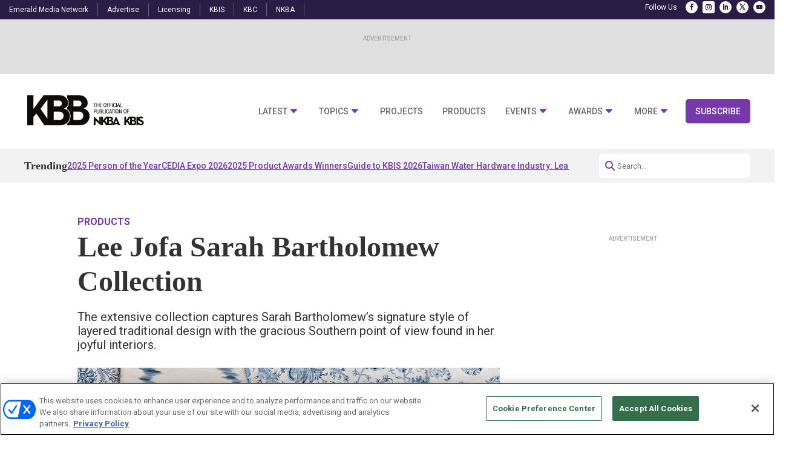

--- FILE ---
content_type: text/html; charset=UTF-8
request_url: https://kbbonline.com/products/lee-jofa-sarah-bartholomew-collection/89687/
body_size: 29974
content:
<!DOCTYPE html>
<html lang="en-US">
<head>
	<meta charset="UTF-8" />
<meta http-equiv="X-UA-Compatible" content="IE=edge">
	<link rel="pingback" href="https://kbbonline.com/xmlrpc.php" />

	<script type="text/javascript">
		document.documentElement.className = 'js';
	</script>
	
	<?

<meta name='robots' content='index, follow, max-image-preview:large, max-snippet:-1, max-video-preview:-1' />
<!-- OneTrust Cookies Consent Notice start for kbbonline.com -->
	<script type="text/javascript" src="https://cdn.cookielaw.org/consent/73ecc107-6979-4529-bdfb-2be331181f59/OtAutoBlock.js" ></script>
	<script src="https://cdn.cookielaw.org/scripttemplates/otSDKStub.js"  type="text/javascript" charset="UTF-8" data-domain-script="73ecc107-6979-4529-bdfb-2be331181f59" ></script>
	<script type="text/javascript">
		function OptanonWrapper() { }
	</script>
<!-- OneTrust Cookies Consent Notice start for kbbonline.com -->
      
  <link rel='stylesheet' id='hubspot-global-css' href='https://cdn.jsdelivr.net/gh/Reach-Marketing/emx-hubspot@main/emerald-privacy-global.css' type='text/css' media='all' />
  <link rel='stylesheet' id='hubspot-css' href='https://cdn.jsdelivr.net/gh/Reach-Marketing/emx-hubspot@main/emerald-privacy-kbis.css' type='text/css' media='all' />
  
  
	<!-- This site is optimized with the Yoast SEO plugin v26.4 - https://yoast.com/wordpress/plugins/seo/ -->
	<title>Lee Jofa Sarah Bartholomew Collection | Kitchen &amp; Bath Business</title>
	<meta name="description" content="Nashville designer Sarah Bartholomew has created a collection of fabrics and wallpapers inspired by vintage textiles for Lee Jofa." />
	<link rel="canonical" href="https://kbbonline.com/products/lee-jofa-sarah-bartholomew-collection/89687/" />
	<meta property="og:locale" content="en_US" />
	<meta property="og:type" content="article" />
	<meta property="og:title" content="Lee Jofa Sarah Bartholomew Collection | Kitchen &amp; Bath Business" />
	<meta property="og:description" content="Nashville designer Sarah Bartholomew has created a collection of fabrics and wallpapers inspired by vintage textiles for Lee Jofa." />
	<meta property="og:url" content="https://kbbonline.com/products/lee-jofa-sarah-bartholomew-collection/89687/" />
	<meta property="og:site_name" content="Kitchen &amp; Bath Business" />
	<meta property="article:modified_time" content="2024-04-18T18:06:12+00:00" />
	<meta property="og:image" content="https://kbbonline.com/wp-content/uploads/2022/12/Lee_SarahB.jpg" />
	<meta property="og:image:width" content="700" />
	<meta property="og:image:height" content="458" />
	<meta property="og:image:type" content="image/jpeg" />
	<meta name="twitter:card" content="summary_large_image" />
	<meta name="twitter:site" content="@KBBconnect" />
	<script type="application/ld+json" class="yoast-schema-graph">{"@context":"https://schema.org","@graph":[{"@type":"WebPage","@id":"https://kbbonline.com/products/lee-jofa-sarah-bartholomew-collection/89687/","url":"https://kbbonline.com/products/lee-jofa-sarah-bartholomew-collection/89687/","name":"Lee Jofa Sarah Bartholomew Collection | Kitchen &amp; Bath Business","isPartOf":{"@id":"https://kbbonline.com/#website"},"primaryImageOfPage":{"@id":"https://kbbonline.com/products/lee-jofa-sarah-bartholomew-collection/89687/#primaryimage"},"image":{"@id":"https://kbbonline.com/products/lee-jofa-sarah-bartholomew-collection/89687/#primaryimage"},"thumbnailUrl":"https://kbbonline.com/wp-content/uploads/2022/12/Lee_SarahB.jpg","datePublished":"2022-12-23T10:23:06+00:00","dateModified":"2024-04-18T18:06:12+00:00","description":"Nashville designer Sarah Bartholomew has created a collection of fabrics and wallpapers inspired by vintage textiles for Lee Jofa.","breadcrumb":{"@id":"https://kbbonline.com/products/lee-jofa-sarah-bartholomew-collection/89687/#breadcrumb"},"inLanguage":"en-US","potentialAction":[{"@type":"ReadAction","target":["https://kbbonline.com/products/lee-jofa-sarah-bartholomew-collection/89687/"]}]},{"@type":"ImageObject","inLanguage":"en-US","@id":"https://kbbonline.com/products/lee-jofa-sarah-bartholomew-collection/89687/#primaryimage","url":"https://kbbonline.com/wp-content/uploads/2022/12/Lee_SarahB.jpg","contentUrl":"https://kbbonline.com/wp-content/uploads/2022/12/Lee_SarahB.jpg","width":700,"height":458,"caption":"Lee Jofa Sarah Bartholomew Collection"},{"@type":"BreadcrumbList","@id":"https://kbbonline.com/products/lee-jofa-sarah-bartholomew-collection/89687/#breadcrumb","itemListElement":[{"@type":"ListItem","position":1,"name":"Home","item":"https://kbbonline.com/"},{"@type":"ListItem","position":2,"name":"Lee Jofa Sarah Bartholomew Collection"}]},{"@type":"WebSite","@id":"https://kbbonline.com/#website","url":"https://kbbonline.com/","name":"Kitchen &amp; Bath Business","description":"The Official Publication of KBIS","publisher":{"@id":"https://kbbonline.com/#organization"},"potentialAction":[{"@type":"SearchAction","target":{"@type":"EntryPoint","urlTemplate":"https://kbbonline.com/?s={search_term_string}"},"query-input":{"@type":"PropertyValueSpecification","valueRequired":true,"valueName":"search_term_string"}}],"inLanguage":"en-US"},{"@type":"Organization","@id":"https://kbbonline.com/#organization","name":"Kitchen & Bath Business","url":"https://kbbonline.com/","logo":{"@type":"ImageObject","inLanguage":"en-US","@id":"https://kbbonline.com/#/schema/logo/image/","url":"https://kbbonline.com/wp-content/uploads/2020/03/KBBlgo.gif","contentUrl":"https://kbbonline.com/wp-content/uploads/2020/03/KBBlgo.gif","width":450,"height":116,"caption":"Kitchen & Bath Business"},"image":{"@id":"https://kbbonline.com/#/schema/logo/image/"},"sameAs":["https://x.com/KBBconnect"]}]}</script>
	<!-- / Yoast SEO plugin. -->


<link rel='dns-prefetch' href='//cdnjs.cloudflare.com' />
<link rel='dns-prefetch' href='//use.fontawesome.com' />
<link rel="alternate" type="application/rss+xml" title="Kitchen &amp; Bath Business &raquo; Feed" href="https://kbbonline.com/feed/" />
<link rel="alternate" type="application/rss+xml" title="Kitchen &amp; Bath Business &raquo; Comments Feed" href="https://kbbonline.com/comments/feed/" />
		<style>
			.lazyload,
			.lazyloading {
				max-width: 100%;
			}
		</style>
		<script type="text/javascript">
/* <![CDATA[ */
window._wpemojiSettings = {"baseUrl":"https:\/\/s.w.org\/images\/core\/emoji\/16.0.1\/72x72\/","ext":".png","svgUrl":"https:\/\/s.w.org\/images\/core\/emoji\/16.0.1\/svg\/","svgExt":".svg","source":{"concatemoji":"https:\/\/kbbonline.com\/wp-includes\/js\/wp-emoji-release.min.js?ver=11d74dd57cdd747ed244eb33476b2fe5"}};
/*! This file is auto-generated */
!function(s,n){var o,i,e;function c(e){try{var t={supportTests:e,timestamp:(new Date).valueOf()};sessionStorage.setItem(o,JSON.stringify(t))}catch(e){}}function p(e,t,n){e.clearRect(0,0,e.canvas.width,e.canvas.height),e.fillText(t,0,0);var t=new Uint32Array(e.getImageData(0,0,e.canvas.width,e.canvas.height).data),a=(e.clearRect(0,0,e.canvas.width,e.canvas.height),e.fillText(n,0,0),new Uint32Array(e.getImageData(0,0,e.canvas.width,e.canvas.height).data));return t.every(function(e,t){return e===a[t]})}function u(e,t){e.clearRect(0,0,e.canvas.width,e.canvas.height),e.fillText(t,0,0);for(var n=e.getImageData(16,16,1,1),a=0;a<n.data.length;a++)if(0!==n.data[a])return!1;return!0}function f(e,t,n,a){switch(t){case"flag":return n(e,"\ud83c\udff3\ufe0f\u200d\u26a7\ufe0f","\ud83c\udff3\ufe0f\u200b\u26a7\ufe0f")?!1:!n(e,"\ud83c\udde8\ud83c\uddf6","\ud83c\udde8\u200b\ud83c\uddf6")&&!n(e,"\ud83c\udff4\udb40\udc67\udb40\udc62\udb40\udc65\udb40\udc6e\udb40\udc67\udb40\udc7f","\ud83c\udff4\u200b\udb40\udc67\u200b\udb40\udc62\u200b\udb40\udc65\u200b\udb40\udc6e\u200b\udb40\udc67\u200b\udb40\udc7f");case"emoji":return!a(e,"\ud83e\udedf")}return!1}function g(e,t,n,a){var r="undefined"!=typeof WorkerGlobalScope&&self instanceof WorkerGlobalScope?new OffscreenCanvas(300,150):s.createElement("canvas"),o=r.getContext("2d",{willReadFrequently:!0}),i=(o.textBaseline="top",o.font="600 32px Arial",{});return e.forEach(function(e){i[e]=t(o,e,n,a)}),i}function t(e){var t=s.createElement("script");t.src=e,t.defer=!0,s.head.appendChild(t)}"undefined"!=typeof Promise&&(o="wpEmojiSettingsSupports",i=["flag","emoji"],n.supports={everything:!0,everythingExceptFlag:!0},e=new Promise(function(e){s.addEventListener("DOMContentLoaded",e,{once:!0})}),new Promise(function(t){var n=function(){try{var e=JSON.parse(sessionStorage.getItem(o));if("object"==typeof e&&"number"==typeof e.timestamp&&(new Date).valueOf()<e.timestamp+604800&&"object"==typeof e.supportTests)return e.supportTests}catch(e){}return null}();if(!n){if("undefined"!=typeof Worker&&"undefined"!=typeof OffscreenCanvas&&"undefined"!=typeof URL&&URL.createObjectURL&&"undefined"!=typeof Blob)try{var e="postMessage("+g.toString()+"("+[JSON.stringify(i),f.toString(),p.toString(),u.toString()].join(",")+"));",a=new Blob([e],{type:"text/javascript"}),r=new Worker(URL.createObjectURL(a),{name:"wpTestEmojiSupports"});return void(r.onmessage=function(e){c(n=e.data),r.terminate(),t(n)})}catch(e){}c(n=g(i,f,p,u))}t(n)}).then(function(e){for(var t in e)n.supports[t]=e[t],n.supports.everything=n.supports.everything&&n.supports[t],"flag"!==t&&(n.supports.everythingExceptFlag=n.supports.everythingExceptFlag&&n.supports[t]);n.supports.everythingExceptFlag=n.supports.everythingExceptFlag&&!n.supports.flag,n.DOMReady=!1,n.readyCallback=function(){n.DOMReady=!0}}).then(function(){return e}).then(function(){var e;n.supports.everything||(n.readyCallback(),(e=n.source||{}).concatemoji?t(e.concatemoji):e.wpemoji&&e.twemoji&&(t(e.twemoji),t(e.wpemoji)))}))}((window,document),window._wpemojiSettings);
/* ]]> */
</script>
<meta content="Content Framework v.1.0.0" name="generator"/>				<script>
				var divimegapro_singleton = [];
				divimegapro_singleton['header'] = false;
				divimegapro_singleton['content'] = false;
				divimegapro_singleton['footer'] = false;
				var divimegapro_singleton_enabled = ( divimegapro_singleton['header'] || divimegapro_singleton['content'] || divimegapro_singleton['footer'] ) ? true : false;
				</script>
				
				<style id='wp-emoji-styles-inline-css' type='text/css'>

	img.wp-smiley, img.emoji {
		display: inline !important;
		border: none !important;
		box-shadow: none !important;
		height: 1em !important;
		width: 1em !important;
		margin: 0 0.07em !important;
		vertical-align: -0.1em !important;
		background: none !important;
		padding: 0 !important;
	}
</style>
<link rel='stylesheet' id='wp-block-library-css' href='https://kbbonline.com/wp-includes/css/dist/block-library/style.min.css?ver=11d74dd57cdd747ed244eb33476b2fe5' type='text/css' media='all' />
<style id='wp-block-library-theme-inline-css' type='text/css'>
.wp-block-audio :where(figcaption){color:#555;font-size:13px;text-align:center}.is-dark-theme .wp-block-audio :where(figcaption){color:#ffffffa6}.wp-block-audio{margin:0 0 1em}.wp-block-code{border:1px solid #ccc;border-radius:4px;font-family:Menlo,Consolas,monaco,monospace;padding:.8em 1em}.wp-block-embed :where(figcaption){color:#555;font-size:13px;text-align:center}.is-dark-theme .wp-block-embed :where(figcaption){color:#ffffffa6}.wp-block-embed{margin:0 0 1em}.blocks-gallery-caption{color:#555;font-size:13px;text-align:center}.is-dark-theme .blocks-gallery-caption{color:#ffffffa6}:root :where(.wp-block-image figcaption){color:#555;font-size:13px;text-align:center}.is-dark-theme :root :where(.wp-block-image figcaption){color:#ffffffa6}.wp-block-image{margin:0 0 1em}.wp-block-pullquote{border-bottom:4px solid;border-top:4px solid;color:currentColor;margin-bottom:1.75em}.wp-block-pullquote cite,.wp-block-pullquote footer,.wp-block-pullquote__citation{color:currentColor;font-size:.8125em;font-style:normal;text-transform:uppercase}.wp-block-quote{border-left:.25em solid;margin:0 0 1.75em;padding-left:1em}.wp-block-quote cite,.wp-block-quote footer{color:currentColor;font-size:.8125em;font-style:normal;position:relative}.wp-block-quote:where(.has-text-align-right){border-left:none;border-right:.25em solid;padding-left:0;padding-right:1em}.wp-block-quote:where(.has-text-align-center){border:none;padding-left:0}.wp-block-quote.is-large,.wp-block-quote.is-style-large,.wp-block-quote:where(.is-style-plain){border:none}.wp-block-search .wp-block-search__label{font-weight:700}.wp-block-search__button{border:1px solid #ccc;padding:.375em .625em}:where(.wp-block-group.has-background){padding:1.25em 2.375em}.wp-block-separator.has-css-opacity{opacity:.4}.wp-block-separator{border:none;border-bottom:2px solid;margin-left:auto;margin-right:auto}.wp-block-separator.has-alpha-channel-opacity{opacity:1}.wp-block-separator:not(.is-style-wide):not(.is-style-dots){width:100px}.wp-block-separator.has-background:not(.is-style-dots){border-bottom:none;height:1px}.wp-block-separator.has-background:not(.is-style-wide):not(.is-style-dots){height:2px}.wp-block-table{margin:0 0 1em}.wp-block-table td,.wp-block-table th{word-break:normal}.wp-block-table :where(figcaption){color:#555;font-size:13px;text-align:center}.is-dark-theme .wp-block-table :where(figcaption){color:#ffffffa6}.wp-block-video :where(figcaption){color:#555;font-size:13px;text-align:center}.is-dark-theme .wp-block-video :where(figcaption){color:#ffffffa6}.wp-block-video{margin:0 0 1em}:root :where(.wp-block-template-part.has-background){margin-bottom:0;margin-top:0;padding:1.25em 2.375em}
</style>
<style id='wp-parsely-recommendations-style-inline-css' type='text/css'>
.parsely-recommendations-list-title{font-size:1.2em}.parsely-recommendations-list{list-style:none;padding:unset}.parsely-recommendations-cardbody{overflow:hidden;padding:.8em;text-overflow:ellipsis;white-space:nowrap}.parsely-recommendations-cardmedia{padding:.8em .8em 0}

</style>
<style id='global-styles-inline-css' type='text/css'>
:root{--wp--preset--aspect-ratio--square: 1;--wp--preset--aspect-ratio--4-3: 4/3;--wp--preset--aspect-ratio--3-4: 3/4;--wp--preset--aspect-ratio--3-2: 3/2;--wp--preset--aspect-ratio--2-3: 2/3;--wp--preset--aspect-ratio--16-9: 16/9;--wp--preset--aspect-ratio--9-16: 9/16;--wp--preset--color--black: #000000;--wp--preset--color--cyan-bluish-gray: #abb8c3;--wp--preset--color--white: #ffffff;--wp--preset--color--pale-pink: #f78da7;--wp--preset--color--vivid-red: #cf2e2e;--wp--preset--color--luminous-vivid-orange: #ff6900;--wp--preset--color--luminous-vivid-amber: #fcb900;--wp--preset--color--light-green-cyan: #7bdcb5;--wp--preset--color--vivid-green-cyan: #00d084;--wp--preset--color--pale-cyan-blue: #8ed1fc;--wp--preset--color--vivid-cyan-blue: #0693e3;--wp--preset--color--vivid-purple: #9b51e0;--wp--preset--gradient--vivid-cyan-blue-to-vivid-purple: linear-gradient(135deg,rgba(6,147,227,1) 0%,rgb(155,81,224) 100%);--wp--preset--gradient--light-green-cyan-to-vivid-green-cyan: linear-gradient(135deg,rgb(122,220,180) 0%,rgb(0,208,130) 100%);--wp--preset--gradient--luminous-vivid-amber-to-luminous-vivid-orange: linear-gradient(135deg,rgba(252,185,0,1) 0%,rgba(255,105,0,1) 100%);--wp--preset--gradient--luminous-vivid-orange-to-vivid-red: linear-gradient(135deg,rgba(255,105,0,1) 0%,rgb(207,46,46) 100%);--wp--preset--gradient--very-light-gray-to-cyan-bluish-gray: linear-gradient(135deg,rgb(238,238,238) 0%,rgb(169,184,195) 100%);--wp--preset--gradient--cool-to-warm-spectrum: linear-gradient(135deg,rgb(74,234,220) 0%,rgb(151,120,209) 20%,rgb(207,42,186) 40%,rgb(238,44,130) 60%,rgb(251,105,98) 80%,rgb(254,248,76) 100%);--wp--preset--gradient--blush-light-purple: linear-gradient(135deg,rgb(255,206,236) 0%,rgb(152,150,240) 100%);--wp--preset--gradient--blush-bordeaux: linear-gradient(135deg,rgb(254,205,165) 0%,rgb(254,45,45) 50%,rgb(107,0,62) 100%);--wp--preset--gradient--luminous-dusk: linear-gradient(135deg,rgb(255,203,112) 0%,rgb(199,81,192) 50%,rgb(65,88,208) 100%);--wp--preset--gradient--pale-ocean: linear-gradient(135deg,rgb(255,245,203) 0%,rgb(182,227,212) 50%,rgb(51,167,181) 100%);--wp--preset--gradient--electric-grass: linear-gradient(135deg,rgb(202,248,128) 0%,rgb(113,206,126) 100%);--wp--preset--gradient--midnight: linear-gradient(135deg,rgb(2,3,129) 0%,rgb(40,116,252) 100%);--wp--preset--font-size--small: 13px;--wp--preset--font-size--medium: 20px;--wp--preset--font-size--large: 36px;--wp--preset--font-size--x-large: 42px;--wp--preset--spacing--20: 0.44rem;--wp--preset--spacing--30: 0.67rem;--wp--preset--spacing--40: 1rem;--wp--preset--spacing--50: 1.5rem;--wp--preset--spacing--60: 2.25rem;--wp--preset--spacing--70: 3.38rem;--wp--preset--spacing--80: 5.06rem;--wp--preset--shadow--natural: 6px 6px 9px rgba(0, 0, 0, 0.2);--wp--preset--shadow--deep: 12px 12px 50px rgba(0, 0, 0, 0.4);--wp--preset--shadow--sharp: 6px 6px 0px rgba(0, 0, 0, 0.2);--wp--preset--shadow--outlined: 6px 6px 0px -3px rgba(255, 255, 255, 1), 6px 6px rgba(0, 0, 0, 1);--wp--preset--shadow--crisp: 6px 6px 0px rgba(0, 0, 0, 1);}:root { --wp--style--global--content-size: 823px;--wp--style--global--wide-size: 1080px; }:where(body) { margin: 0; }.wp-site-blocks > .alignleft { float: left; margin-right: 2em; }.wp-site-blocks > .alignright { float: right; margin-left: 2em; }.wp-site-blocks > .aligncenter { justify-content: center; margin-left: auto; margin-right: auto; }:where(.is-layout-flex){gap: 0.5em;}:where(.is-layout-grid){gap: 0.5em;}.is-layout-flow > .alignleft{float: left;margin-inline-start: 0;margin-inline-end: 2em;}.is-layout-flow > .alignright{float: right;margin-inline-start: 2em;margin-inline-end: 0;}.is-layout-flow > .aligncenter{margin-left: auto !important;margin-right: auto !important;}.is-layout-constrained > .alignleft{float: left;margin-inline-start: 0;margin-inline-end: 2em;}.is-layout-constrained > .alignright{float: right;margin-inline-start: 2em;margin-inline-end: 0;}.is-layout-constrained > .aligncenter{margin-left: auto !important;margin-right: auto !important;}.is-layout-constrained > :where(:not(.alignleft):not(.alignright):not(.alignfull)){max-width: var(--wp--style--global--content-size);margin-left: auto !important;margin-right: auto !important;}.is-layout-constrained > .alignwide{max-width: var(--wp--style--global--wide-size);}body .is-layout-flex{display: flex;}.is-layout-flex{flex-wrap: wrap;align-items: center;}.is-layout-flex > :is(*, div){margin: 0;}body .is-layout-grid{display: grid;}.is-layout-grid > :is(*, div){margin: 0;}body{padding-top: 0px;padding-right: 0px;padding-bottom: 0px;padding-left: 0px;}:root :where(.wp-element-button, .wp-block-button__link){background-color: #32373c;border-width: 0;color: #fff;font-family: inherit;font-size: inherit;line-height: inherit;padding: calc(0.667em + 2px) calc(1.333em + 2px);text-decoration: none;}.has-black-color{color: var(--wp--preset--color--black) !important;}.has-cyan-bluish-gray-color{color: var(--wp--preset--color--cyan-bluish-gray) !important;}.has-white-color{color: var(--wp--preset--color--white) !important;}.has-pale-pink-color{color: var(--wp--preset--color--pale-pink) !important;}.has-vivid-red-color{color: var(--wp--preset--color--vivid-red) !important;}.has-luminous-vivid-orange-color{color: var(--wp--preset--color--luminous-vivid-orange) !important;}.has-luminous-vivid-amber-color{color: var(--wp--preset--color--luminous-vivid-amber) !important;}.has-light-green-cyan-color{color: var(--wp--preset--color--light-green-cyan) !important;}.has-vivid-green-cyan-color{color: var(--wp--preset--color--vivid-green-cyan) !important;}.has-pale-cyan-blue-color{color: var(--wp--preset--color--pale-cyan-blue) !important;}.has-vivid-cyan-blue-color{color: var(--wp--preset--color--vivid-cyan-blue) !important;}.has-vivid-purple-color{color: var(--wp--preset--color--vivid-purple) !important;}.has-black-background-color{background-color: var(--wp--preset--color--black) !important;}.has-cyan-bluish-gray-background-color{background-color: var(--wp--preset--color--cyan-bluish-gray) !important;}.has-white-background-color{background-color: var(--wp--preset--color--white) !important;}.has-pale-pink-background-color{background-color: var(--wp--preset--color--pale-pink) !important;}.has-vivid-red-background-color{background-color: var(--wp--preset--color--vivid-red) !important;}.has-luminous-vivid-orange-background-color{background-color: var(--wp--preset--color--luminous-vivid-orange) !important;}.has-luminous-vivid-amber-background-color{background-color: var(--wp--preset--color--luminous-vivid-amber) !important;}.has-light-green-cyan-background-color{background-color: var(--wp--preset--color--light-green-cyan) !important;}.has-vivid-green-cyan-background-color{background-color: var(--wp--preset--color--vivid-green-cyan) !important;}.has-pale-cyan-blue-background-color{background-color: var(--wp--preset--color--pale-cyan-blue) !important;}.has-vivid-cyan-blue-background-color{background-color: var(--wp--preset--color--vivid-cyan-blue) !important;}.has-vivid-purple-background-color{background-color: var(--wp--preset--color--vivid-purple) !important;}.has-black-border-color{border-color: var(--wp--preset--color--black) !important;}.has-cyan-bluish-gray-border-color{border-color: var(--wp--preset--color--cyan-bluish-gray) !important;}.has-white-border-color{border-color: var(--wp--preset--color--white) !important;}.has-pale-pink-border-color{border-color: var(--wp--preset--color--pale-pink) !important;}.has-vivid-red-border-color{border-color: var(--wp--preset--color--vivid-red) !important;}.has-luminous-vivid-orange-border-color{border-color: var(--wp--preset--color--luminous-vivid-orange) !important;}.has-luminous-vivid-amber-border-color{border-color: var(--wp--preset--color--luminous-vivid-amber) !important;}.has-light-green-cyan-border-color{border-color: var(--wp--preset--color--light-green-cyan) !important;}.has-vivid-green-cyan-border-color{border-color: var(--wp--preset--color--vivid-green-cyan) !important;}.has-pale-cyan-blue-border-color{border-color: var(--wp--preset--color--pale-cyan-blue) !important;}.has-vivid-cyan-blue-border-color{border-color: var(--wp--preset--color--vivid-cyan-blue) !important;}.has-vivid-purple-border-color{border-color: var(--wp--preset--color--vivid-purple) !important;}.has-vivid-cyan-blue-to-vivid-purple-gradient-background{background: var(--wp--preset--gradient--vivid-cyan-blue-to-vivid-purple) !important;}.has-light-green-cyan-to-vivid-green-cyan-gradient-background{background: var(--wp--preset--gradient--light-green-cyan-to-vivid-green-cyan) !important;}.has-luminous-vivid-amber-to-luminous-vivid-orange-gradient-background{background: var(--wp--preset--gradient--luminous-vivid-amber-to-luminous-vivid-orange) !important;}.has-luminous-vivid-orange-to-vivid-red-gradient-background{background: var(--wp--preset--gradient--luminous-vivid-orange-to-vivid-red) !important;}.has-very-light-gray-to-cyan-bluish-gray-gradient-background{background: var(--wp--preset--gradient--very-light-gray-to-cyan-bluish-gray) !important;}.has-cool-to-warm-spectrum-gradient-background{background: var(--wp--preset--gradient--cool-to-warm-spectrum) !important;}.has-blush-light-purple-gradient-background{background: var(--wp--preset--gradient--blush-light-purple) !important;}.has-blush-bordeaux-gradient-background{background: var(--wp--preset--gradient--blush-bordeaux) !important;}.has-luminous-dusk-gradient-background{background: var(--wp--preset--gradient--luminous-dusk) !important;}.has-pale-ocean-gradient-background{background: var(--wp--preset--gradient--pale-ocean) !important;}.has-electric-grass-gradient-background{background: var(--wp--preset--gradient--electric-grass) !important;}.has-midnight-gradient-background{background: var(--wp--preset--gradient--midnight) !important;}.has-small-font-size{font-size: var(--wp--preset--font-size--small) !important;}.has-medium-font-size{font-size: var(--wp--preset--font-size--medium) !important;}.has-large-font-size{font-size: var(--wp--preset--font-size--large) !important;}.has-x-large-font-size{font-size: var(--wp--preset--font-size--x-large) !important;}
:where(.wp-block-post-template.is-layout-flex){gap: 1.25em;}:where(.wp-block-post-template.is-layout-grid){gap: 1.25em;}
:where(.wp-block-columns.is-layout-flex){gap: 2em;}:where(.wp-block-columns.is-layout-grid){gap: 2em;}
:root :where(.wp-block-pullquote){font-size: 1.5em;line-height: 1.6;}
</style>
<link rel='stylesheet' id='font-awesome-css' href='https://use.fontawesome.com/releases/v5.15.4/css/all.css?ver=11d74dd57cdd747ed244eb33476b2fe5' type='text/css' media='all' />
<link rel='stylesheet' id='divi-modal-popup-styles-css' href='https://kbbonline.com/wp-content/plugins/divi-modal-popup/styles/style.min.css?ver=1.2.0' type='text/css' media='all' />
<link rel='stylesheet' id='malinky-ajax-pagination-css' href='https://kbbonline.com/wp-content/plugins/malinky-ajax-pagination/css/style.css' type='text/css' media='all' />
<link rel='stylesheet' id='divi-style-parent-css' href='https://kbbonline.com/wp-content/themes/Divi/style-static.min.css?ver=4.27.4' type='text/css' media='all' />
<link rel='stylesheet' id='divi-style-css' href='https://kbbonline.com/wp-content/themes/Content-Framework/style.css?ver=4.27.4' type='text/css' media='all' />
<link rel='stylesheet' id='gforms_reset_css-css' href='https://kbbonline.com/wp-content/plugins/gravityforms/legacy/css/formreset.min.css?ver=2.9.26' type='text/css' media='all' />
<link rel='stylesheet' id='gforms_formsmain_css-css' href='https://kbbonline.com/wp-content/plugins/gravityforms/legacy/css/formsmain.min.css?ver=2.9.26' type='text/css' media='all' />
<link rel='stylesheet' id='gforms_ready_class_css-css' href='https://kbbonline.com/wp-content/plugins/gravityforms/legacy/css/readyclass.min.css?ver=2.9.26' type='text/css' media='all' />
<link rel='stylesheet' id='gforms_browsers_css-css' href='https://kbbonline.com/wp-content/plugins/gravityforms/legacy/css/browsers.min.css?ver=2.9.26' type='text/css' media='all' />
<link rel='stylesheet' id='DiviMegaPro-main-css' href='https://kbbonline.com/wp-content/plugins/divi-mega-pro/assets/css/main.css?ver=1.9.8.2' type='text/css' media='all' />
<link rel='stylesheet' id='DiviMegaPro-main-media-query-css' href='https://kbbonline.com/wp-content/plugins/divi-mega-pro/assets/css/main-media-query.css?ver=1.9.8.2' type='text/css' media='all' />
<link rel='stylesheet' id='DiviMegaPro-tippy-animations-css' href='https://kbbonline.com/wp-content/plugins/divi-mega-pro/assets/libraries/tippy/css/animations.css?ver=1.9.8.2' type='text/css' media='all' />
<script type="text/javascript" src="https://kbbonline.com/wp-includes/js/jquery/jquery.min.js?ver=3.7.1" id="jquery-core-js"></script>
<script type="text/javascript" src="https://kbbonline.com/wp-includes/js/jquery/jquery-migrate.min.js?ver=3.4.1" id="jquery-migrate-js"></script>
<script type="text/javascript" id="custom-menu-link-js-js-extra">
/* <![CDATA[ */
var menuImage = {"imageSrc":"https:\/\/kbbonline.com\/wp-content\/plugins\/universal-custom-footer\/inc\/privacyoptions29x14.png"};
/* ]]> */
</script>
<script type="text/javascript" src="https://kbbonline.com/wp-content/plugins/universal-custom-footer/inc/custom.js" id="custom-menu-link-js-js"></script>
<script type="text/javascript" src="https://kbbonline.com/wp-content/plugins/divi-mega-pro/assets/js/popper-1.16.1.min.js?ver=1.9.8.2" id="DiviMegaPro-popper-js"></script>
<script type="text/javascript" src="https://kbbonline.com/wp-content/plugins/divi-mega-pro/assets/js/tippy-5.2.1.min.js?ver=1.9.8.2" id="DiviMegaPro-tippy-js"></script>
<link rel="https://api.w.org/" href="https://kbbonline.com/wp-json/" /><link rel="alternate" title="JSON" type="application/json" href="https://kbbonline.com/wp-json/wp/v2/products/89687" /><link rel="EditURI" type="application/rsd+xml" title="RSD" href="https://kbbonline.com/xmlrpc.php?rsd" />

<link rel='shortlink' href='https://kbbonline.com/?p=89687' />
<link rel="alternate" title="oEmbed (JSON)" type="application/json+oembed" href="https://kbbonline.com/wp-json/oembed/1.0/embed?url=https%3A%2F%2Fkbbonline.com%2Fproducts%2Flee-jofa-sarah-bartholomew-collection%2F89687%2F" />
<link rel="alternate" title="oEmbed (XML)" type="text/xml+oembed" href="https://kbbonline.com/wp-json/oembed/1.0/embed?url=https%3A%2F%2Fkbbonline.com%2Fproducts%2Flee-jofa-sarah-bartholomew-collection%2F89687%2F&#038;format=xml" />
<script type="application/ld+json" class="wp-parsely-metadata">{"@context":"https:\/\/schema.org","@type":"NewsArticle","headline":"Lee Jofa Sarah Bartholomew Collection","url":"http:\/\/kbbonline.com\/products\/lee-jofa-sarah-bartholomew-collection\/89687\/","mainEntityOfPage":{"@type":"WebPage","@id":"http:\/\/kbbonline.com\/products\/lee-jofa-sarah-bartholomew-collection\/89687\/"},"thumbnailUrl":"https:\/\/kbbonline.com\/wp-content\/uploads\/2022\/12\/Lee_SarahB-150x150.jpg","image":{"@type":"ImageObject","url":"https:\/\/kbbonline.com\/wp-content\/uploads\/2022\/12\/Lee_SarahB.jpg"},"articleSection":"Products","author":[{"@type":"Person","name":"carrie kbb"}],"creator":["carrie kbb"],"publisher":{"@type":"Organization","name":"Kitchen &amp; Bath Business","logo":"https:\/\/kbbonline.com\/wp-content\/uploads\/2019\/04\/cropped-grandcentr_5c9e613bea6412969271553887051.png"},"keywords":["products","bath surfaces","kitchen surfaces"],"dateCreated":"2022-12-23T10:23:06Z","datePublished":"2022-12-23T10:23:06Z","dateModified":"2024-04-18T18:06:12Z"}</script>		<script>
			document.documentElement.className = document.documentElement.className.replace('no-js', 'js');
		</script>
				<style>
			.no-js img.lazyload {
				display: none;
			}

			figure.wp-block-image img.lazyloading {
				min-width: 150px;
			}

			.lazyload,
			.lazyloading {
				--smush-placeholder-width: 100px;
				--smush-placeholder-aspect-ratio: 1/1;
				width: var(--smush-image-width, var(--smush-placeholder-width)) !important;
				aspect-ratio: var(--smush-image-aspect-ratio, var(--smush-placeholder-aspect-ratio)) !important;
			}

						.lazyload, .lazyloading {
				opacity: 0;
			}

			.lazyloaded {
				opacity: 1;
				transition: opacity 400ms;
				transition-delay: 0ms;
			}

					</style>
			<script async="async" src="https://securepubads.g.doubleclick.net/tag/js/gpt.js"></script>
	<script>
  		window.googletag = window.googletag || {cmd: []};
	</script>
	<script>


   
 		var networkCode = 5993;
		var topLevelAdUnit = "nbm.con.kbb";
   		var adslot = "products/detail";
   		var adUnit = topLevelAdUnit + "/" + adslot;
   		var slotName = "/" + networkCode + "/" + adUnit;
		var s1 = "products";
		var s2 = "detail";
   		var ptype = "products";
   		var pid = "89687";
   		var test = ""; 
		console.log(slotName);

	    googletag.cmd.push(() => {
	   		var topMapping = googletag.sizeMapping().
	    		addSize([1024, 0], [[970, 90], [728, 90]]). // Desktop
	    		addSize([768, 0], [728, 90]). // Tablet
	    		addSize([330, 0], [320, 50]). // Phone
	    		build();

	   		var right1Mapping = googletag.sizeMapping().
	    		addSize([1024, 0], [300, 250]). // Desktop
	    		addSize([768, 0], [300, 250]). // Tablet
	    		addSize([330, 0], [300, 250]). // Phone
	    		build();

	   		var right2Mapping = googletag.sizeMapping().
	    		addSize([1024, 0], [[300, 600], [300, 250]]). // Desktop
	    		addSize([768, 0], [300, 250]). // Tablet
	    		addSize([330, 0], [300, 250]). // Phone
	    		build();	    		

	   		var bottomMapping = googletag.sizeMapping().
	    		addSize([1024, 0], [[970, 250], [970, 90], [728, 90]]). // Desktop
	    		addSize([768, 0], [728, 90]). // Tablet
	    		addSize([330, 0], [300, 250]). // Phone
	    		build();
			
	   		var galleryMapping = googletag.sizeMapping().
	    		addSize([1024, 0], [970, 250]). // Desktop
	    		addSize([768, 0], [300, 250]). // Tablet
	    		addSize([330, 0], [300, 250]). // Phone
	    		build(); 
			
			var REFRESH_KEY = 'refresh';
			var REFRESH_VALUE = 'true';
			googletag.defineOutOfPageSlot(slotName, googletag.enums.OutOfPageFormat.BOTTOM_ANCHOR)
			?.addService(googletag.pubads())    
			?.setTargeting("pos", "bottom-anchor");

			googletag.defineOutOfPageSlot(slotName, googletag.enums.OutOfPageFormat.INTERSTITIAL)
			?.addService(googletag.pubads())    
			?.setTargeting("pos", "interstitial"); 			
			
			 googletag.defineSlot(slotName, [[970,90], [728,90], [320, 50]], "top-leaderboard")
			.defineSizeMapping(topMapping)
			.addService(googletag.pubads())
			.setTargeting(REFRESH_KEY, REFRESH_VALUE)
			.setTargeting("pos", "top");

						googletag.defineSlot(slotName, [300,250], "rectangle1")
			.defineSizeMapping(right1Mapping)
			.addService(googletag.pubads())
			.setTargeting(REFRESH_KEY, REFRESH_VALUE)
			.setTargeting("pos", "right1");

			googletag.defineSlot(slotName, [[300,600], [300,250]], "rectangle2")
			.defineSizeMapping(right2Mapping)
			.addService(googletag.pubads())
			.setTargeting(REFRESH_KEY, REFRESH_VALUE)
			.setTargeting("pos", "right2");

	 					googletag.defineSlot(slotName, [[970,90], [728,90], [320, 50]], "bottom-leaderboard")
			.defineSizeMapping(bottomMapping)
			.addService(googletag.pubads())
			.setTargeting(REFRESH_KEY, REFRESH_VALUE)
			.setTargeting("pos", "bottom");

						
		 	var SECONDS_TO_WAIT_AFTER_VIEWABILITY = 90;

			  googletag.pubads().addEventListener('impressionViewable', function(event) {
				var slot = event.slot;
				if (slot.getTargeting(REFRESH_KEY).indexOf(REFRESH_VALUE) > -1) {
				  setTimeout(function() {
					googletag.pubads().refresh([slot]);
				  }, SECONDS_TO_WAIT_AFTER_VIEWABILITY * 1000);
				}
			  });
 
			googletag.pubads().enableLazyLoad({
	            fetchMarginPercent: 200,
	            renderMarginPercent: 300,
	      		mobileScaling: 10,
  			});			
			googletag.pubads().enableSingleRequest();
			googletag.pubads().setTargeting("s1", s1 );
			googletag.pubads().setTargeting("s2", s2 );
			googletag.pubads().setTargeting("ptype", ptype );
			googletag.pubads().setTargeting("pid", pid );
			googletag.pubads().setTargeting("test", test);
									
			googletag.pubads().setCentering(true);
			googletag.pubads().collapseEmptyDivs();
			googletag.enableServices();

	});
	</script>
<meta name="viewport" content="width=device-width, initial-scale=1.0, maximum-scale=1.0, user-scalable=0" />		<script type="text/javascript">
		var ajax_url = 'https://kbbonline.com/wp-admin/admin-ajax.php';
		</script>
		<script src="https://kit.fontawesome.com/32d880369c.js" crossorigin="anonymous"></script>

<script>
jQuery(document).ready(function(){
    window.onFilterOptionChanged = function() {
        updateQueryParams();
    };

    window.removeFilter = function(filterType) {
        if (filterType === 'category') {
            jQuery('#filter-cat').val('');
        } else if (filterType === 'type') {
            jQuery('#filter-type').val('');
        }
        updateQueryParams();
    };

    function updateQueryParams() {
        var queryParams = new URLSearchParams(window.location.search);
        queryParams.set("category", jQuery('#filter-cat').val());
        queryParams.set("type", jQuery('#filter-type').val());
        history.replaceState(null, null, "?"+queryParams.toString());
        window.location.reload();
    }
});
</script>


<script>
	
jQuery(document).ready(function($) {
    function updateTabWidth() {
        if ($('.tab-content.current').length === 0) {
            $('ul.menu-tabs').addClass('full-width-tabs');
        } else {
            $('ul.menu-tabs').removeClass('full-width-tabs');
        }
    }

    $('.tab-link').click(function() {
        var tab_id = $(this).attr('data-tab');

        $('.tab-link').removeClass('current');
        $('.tab-content').removeClass('current');

        $(this).addClass('current');
        $("#" + tab_id).addClass('current');

        updateTabWidth();
    });

    // Initial check on page load
    updateTabWidth();
});

</script>


<script >
    jQuery(function($) {
        $(document).ready(function() {
            $("body ul.et_mobile_menu li.menu-item-has-children, body ul.et_mobile_menu  li.page_item_has_children").append('<a href="#" class="mobile-toggle"></a>');
            $('ul.et_mobile_menu li.menu-item-has-children .mobile-toggle, ul.et_mobile_menu li.page_item_has_children .mobile-toggle').click(function(event) {
                event.preventDefault();
                $(this).parent('li').toggleClass('dt-open');
                $(this).parent('li').find('ul.children').first().toggleClass('visible');
                $(this).parent('li').find('ul.sub-menu').first().toggleClass('visible');
            });
            iconFINAL = 'P';
            $('body ul.et_mobile_menu li.menu-item-has-children, body ul.et_mobile_menu li.page_item_has_children').attr('data-icon', iconFINAL);
            $('.mobile-toggle').on('mouseover', function() {
                $(this).parent().addClass('is-hover');
            }).on('mouseout', function() {
                $(this).parent().removeClass('is-hover');
            })
        });
    }); 
</script>

	
<style type="text/css">
  .hidden {opacity: 0;}
</style>

<script type="text/javascript">
  jQuery('html').addClass('hidden');
  jQuery(document).ready(function() {
  jQuery('html').removeClass('hidden');
});
</script>

<script>
jQuery(document).ready(function($) {
    $('.podcast-transcript-toggle .toggle-header').click(function() {
        var content = $(this).next('.toggle-content');
        var icon = $(this).find('.toggle-icon i');
        
        content.slideToggle(200, function() {
            // Toggle the icon class between sort down and up
            if (content.is(':visible')) {
                icon.removeClass('fa-caret-down').addClass('fa-caret-up');
            } else {
                icon.removeClass('fa-caret-up').addClass('fa-caret-down');
            }
        });
    });
});
</script>


<script>




</script>

<!-- Google Tag Manager -->
<script>(function(w,d,s,l,i){w[l]=w[l]||[];w[l].push({'gtm.start':
new Date().getTime(),event:'gtm.js'});var f=d.getElementsByTagName(s)[0],
j=d.createElement(s),dl=l!='dataLayer'?'&l='+l:'';j.async=true;j.src=
'https://www.googletagmanager.com/gtm.js?id='+i+dl;f.parentNode.insertBefore(j,f);
})(window,document,'script','dataLayer','GTM-PS4SNR');</script>
<!-- End Google Tag Manager -->
<link rel="icon" href="https://kbbonline.com/wp-content/uploads/2023/10/KBB_LtPrpl_32x32.png" sizes="32x32" />
<link rel="icon" href="https://kbbonline.com/wp-content/uploads/2023/10/KBB_LtPrpl_32x32.png" sizes="192x192" />
<link rel="apple-touch-icon" href="https://kbbonline.com/wp-content/uploads/2023/10/KBB_LtPrpl_32x32.png" />
<meta name="msapplication-TileImage" content="https://kbbonline.com/wp-content/uploads/2023/10/KBB_LtPrpl_32x32.png" />
<style id="et-divi-customizer-global-cached-inline-styles">body,.et_pb_column_1_2 .et_quote_content blockquote cite,.et_pb_column_1_2 .et_link_content a.et_link_main_url,.et_pb_column_1_3 .et_quote_content blockquote cite,.et_pb_column_3_8 .et_quote_content blockquote cite,.et_pb_column_1_4 .et_quote_content blockquote cite,.et_pb_blog_grid .et_quote_content blockquote cite,.et_pb_column_1_3 .et_link_content a.et_link_main_url,.et_pb_column_3_8 .et_link_content a.et_link_main_url,.et_pb_column_1_4 .et_link_content a.et_link_main_url,.et_pb_blog_grid .et_link_content a.et_link_main_url,body .et_pb_bg_layout_light .et_pb_post p,body .et_pb_bg_layout_dark .et_pb_post p{font-size:14px}.et_pb_slide_content,.et_pb_best_value{font-size:15px}body{color:#333333}h1,h2,h3,h4,h5,h6{color:#333333}#et_search_icon:hover,.mobile_menu_bar:before,.mobile_menu_bar:after,.et_toggle_slide_menu:after,.et-social-icon a:hover,.et_pb_sum,.et_pb_pricing li a,.et_pb_pricing_table_button,.et_overlay:before,.entry-summary p.price ins,.et_pb_member_social_links a:hover,.et_pb_widget li a:hover,.et_pb_filterable_portfolio .et_pb_portfolio_filters li a.active,.et_pb_filterable_portfolio .et_pb_portofolio_pagination ul li a.active,.et_pb_gallery .et_pb_gallery_pagination ul li a.active,.wp-pagenavi span.current,.wp-pagenavi a:hover,.nav-single a,.tagged_as a,.posted_in a{color:#7539ac}.et_pb_contact_submit,.et_password_protected_form .et_submit_button,.et_pb_bg_layout_light .et_pb_newsletter_button,.comment-reply-link,.form-submit .et_pb_button,.et_pb_bg_layout_light .et_pb_promo_button,.et_pb_bg_layout_light .et_pb_more_button,.et_pb_contact p input[type="checkbox"]:checked+label i:before,.et_pb_bg_layout_light.et_pb_module.et_pb_button{color:#7539ac}.footer-widget h4{color:#7539ac}.et-search-form,.nav li ul,.et_mobile_menu,.footer-widget li:before,.et_pb_pricing li:before,blockquote{border-color:#7539ac}.et_pb_counter_amount,.et_pb_featured_table .et_pb_pricing_heading,.et_quote_content,.et_link_content,.et_audio_content,.et_pb_post_slider.et_pb_bg_layout_dark,.et_slide_in_menu_container,.et_pb_contact p input[type="radio"]:checked+label i:before{background-color:#7539ac}.container,.et_pb_row,.et_pb_slider .et_pb_container,.et_pb_fullwidth_section .et_pb_title_container,.et_pb_fullwidth_section .et_pb_title_featured_container,.et_pb_fullwidth_header:not(.et_pb_fullscreen) .et_pb_fullwidth_header_container{max-width:1200px}.et_boxed_layout #page-container,.et_boxed_layout.et_non_fixed_nav.et_transparent_nav #page-container #top-header,.et_boxed_layout.et_non_fixed_nav.et_transparent_nav #page-container #main-header,.et_fixed_nav.et_boxed_layout #page-container #top-header,.et_fixed_nav.et_boxed_layout #page-container #main-header,.et_boxed_layout #page-container .container,.et_boxed_layout #page-container .et_pb_row{max-width:1360px}a{color:#7539ac}.et_secondary_nav_enabled #page-container #top-header{background-color:#7539ac!important}#et-secondary-nav li ul{background-color:#7539ac}#main-footer .footer-widget h4,#main-footer .widget_block h1,#main-footer .widget_block h2,#main-footer .widget_block h3,#main-footer .widget_block h4,#main-footer .widget_block h5,#main-footer .widget_block h6{color:#7539ac}.footer-widget li:before{border-color:#7539ac}@media only screen and (min-width:981px){.et_fixed_nav #page-container .et-fixed-header#top-header{background-color:#7539ac!important}.et_fixed_nav #page-container .et-fixed-header#top-header #et-secondary-nav li ul{background-color:#7539ac}}@media only screen and (min-width:1500px){.et_pb_row{padding:30px 0}.et_pb_section{padding:60px 0}.single.et_pb_pagebuilder_layout.et_full_width_page .et_post_meta_wrapper{padding-top:90px}.et_pb_fullwidth_section{padding:0}}	h1,h2,h3,h4,h5,h6{font-family:'Georgia',Georgia,"Times New Roman",serif}body,input,textarea,select{font-family:'Roboto',Helvetica,Arial,Lucida,sans-serif}div#post-single-slider .slide,.pss-content .featured-image,.post-single-slider1 .slide{width:100%;background-position:center;background-size:cover;background-repeat:no-repeat;max-width:1200px;margin:0 auto;position:relative;border-radius:5px 5px 0px 5px}@media(max-width:981px){}div#post-single-slider .slide{height:400px}nav.small-imgs img{width:150px}a.gallery-btn{display:inline-block;background:#7539ac;color:#fff!important;border-radius:0px 0px 5px 5px;padding:5px 20px 5px 40px;float:right;position:relative;text-transform:uppercase}a.gallery-btn:before{content:"";background-image:url(/wp-content/themes/Content-Framework/inc/gallery-icon.png);position:absolute;width:20px;height:20px;top:10px;left:10px;z-index:9999;background-size:contain;background-position:left center;background-repeat:no-repeat}@media(max-width:767px){a.gallery-btn{font-size:14px}a.share-button{margin-left:0!important;position:relative!important;top:15px;left:25px}.slide-long-content{padding:25px 25px 25px 20px!important;margin-left:0px!important;margin-left:8px!important;margin-top:8px}header.main-thumb{position:relative}.header-border{top:14vh!important}}.copyright-text{font-size:14px;font-style:italic;color:#000}a.back-btn{display:inline-block;background:#3f285f;color:#fff!important;border-radius:5px;padding:7px 24px;margin-bottom:20px;text-transform:uppercase;font-weight:700}h1.post-title{font-family:'Georgia',Georgia,"Times New Roman",serif;font-weight:700;font-size:36px;line-height:56px;max-width:800px}.post-info{display:flex;justify-content:space-between;align-items:flex-end}span.divider{font-size:40px;vertical-align:middle;padding:0px 10px;color:#000}.et_pb_gutters3 .et_pb_column_1_4 .et_pb_blog_grid .column.size-1of1 .et_pb_post,.et_pb_gutters3 .et_pb_column_1_4 .et_pb_grid_item,.et_pb_gutters3 .et_pb_column_1_4 .et_pb_shop_grid .woocommerce ul.products li.product,.et_pb_gutters3 .et_pb_column_1_4 .et_pb_widget,.et_pb_gutters3.et_pb_row .et_pb_column_1_4 .et_pb_blog_grid .column.size-1of1 .et_pb_post,.et_pb_gutters3.et_pb_row .et_pb_column_1_4 .et_pb_grid_item,.et_pb_gutters3.et_pb_row .et_pb_column_1_4 .et_pb_shop_grid .woocommerce ul.products li.product,.et_pb_gutters3.et_pb_row .et_pb_column_1_4 .et_pb_widget{margin-bottom:0px!important}.mediaSolutions .tabcontent .dt-6.tl-6.tp-6.img.hidden-sm{padding-top:0px;text-align:center}.mediaSolutions .tabcontent .dt-6{padding:20px 60px 0 60px}.dt-6{width:50%}.dt-3{width:25%}.dt-12{width:100%}.dt-1,.tl-1,.tp-1,.ml-1,.mp-1,.dt-2,.tl-2,.tp-2,.ml-2,.mp-2,.dt-3,.tl-3,.tp-3,.ml-3,.mp-3,.dt-4,.tl-4,.tp-4,.ml-4,.mp-4,.dt-5,.tl-5,.tp-5,.ml-5,.mp-5,.dt-6,.tl-6,.tp-6,.ml-6,.mp-6,.dt-7,.tl-7,.tp-7,.ml-7,.mp-7,.dt-8,.tl-8,.tp-8,.ml-8,.mp-8,.dt-9,.tl-9,.tp-9,.ml-9,.mp-9,.dt-10,.tl-10,.tp-10,.ml-10,.mp-10,.dt-11,.tl-11,.tp-11,.ml-11,.mp-11,.dt-12,.tl-12,.tp-12,.ml-12,.mp-12{float:left;padding-left:10px;padding-right:10px;min-height:1px;margin-bottom:10px}.mediaSolutions .tabcontent .dt-6.tl-6.tp-6 img{width:250px}.mediaSolutions .tabcontent{text-align:left;overflow:auto;margin-bottom:60px}@media (max-width:767px){.footer-row .et_pb_column,.archive .footer-row .et_pb_column{width:50%!important;float:left}}.full-width .row .four.columns{width:33.33%;float:left;padding:0 1%}.full-width .row:after{content:"";display:block;clear:both}h2.source-list-hd{font-weight:900;padding-bottom:20px;font-size:32px}.source-bg{padding:25px;background-color:#f2f2f2;border-radius:6px}.gallery-copy-desc{position:relative!important}.copyright-text:empty{margin:0px!important}a.share-button{margin-left:-60px}.slide-long-content{padding:25px 25px 25px 15px!important;margin-left:-31px}button.divimegapro-close.divimegapro-customclose-btn-153239{padding:0!important;top:15px!important}button.divimegapro-close.divimegapro-customclose-btn-152290{padding:0!important;top:15px!important}.divimegapro-close-container .divimegapro-close span.dmm-custom-btn{top:41%!important}.copyright-text{margin:20px 20px 20px 20px!important;background:#3F285F!important;opacity:56%;position:absolute;top:-70px}span.grid-publish-date{font-size:11px}.single-products span.pb:after{content:'on';margin-left:3px}.single-products span.pb{font-size:16px;color:#333333}.single-products .post_publish_info{font-size:16px;color:#333333}</style></head>
<body class="wp-singular products-template-default single single-products postid-89687 wp-theme-Divi wp-child-theme-Content-Framework et-tb-has-template et-tb-has-header et-tb-has-body et-tb-has-footer et_pb_button_helper_class et_cover_background et_pb_gutter osx et_pb_gutters1 et_divi_theme et-db">
	<div id="page-container">
<div id="et-boc" class="et-boc">
			
		<header class="et-l et-l--header">
			<div class="et_builder_inner_content et_pb_gutters1">
		<div class="et_pb_section et_pb_section_0_tb_header et_pb_with_background et_section_regular et_pb_section--with-menu" >
				
				
				
				
				
				
				<div class="et_pb_row et_pb_row_0_tb_header et_pb_equal_columns et_pb_row--with-menu">
				<div class="et_pb_column et_pb_column_1_2 et_pb_column_0_tb_header  et_pb_css_mix_blend_mode_passthrough et_pb_column--with-menu">
				
				
				
				
				<div id="network_nav_menu" class="et_pb_module et_pb_menu et_pb_menu_0_tb_header lwp-hide-mobile-menu et_pb_bg_layout_light  et_pb_text_align_center et_dropdown_animation_fade et_pb_menu--without-logo et_pb_menu--style-left_aligned">
					
					
					
					
					<div class="et_pb_menu_inner_container clearfix">
						
						<div class="et_pb_menu__wrap">
							<div class="et_pb_menu__menu">
								<nav class="et-menu-nav"><ul id="menu-network-nav" class="et-menu nav"><li id="menu-item-152304" class="et_pb_menu_page_id-152304 menu-item menu-item-type-custom menu-item-object-custom menu-item-152304"><a target="_blank" href="https://emeraldx.com">Emerald Media Network</a></li>
<li id="menu-item-152305" class="et_pb_menu_page_id-152305 menu-item menu-item-type-custom menu-item-object-custom menu-item-152305"><a href="/advertise-with-us">Advertise</a></li>
<li id="menu-item-152306" class="et_pb_menu_page_id-152306 menu-item menu-item-type-custom menu-item-object-custom menu-item-152306"><a target="_blank" href="https://evgmedia.com/kbb/">Licensing</a></li>
<li id="menu-item-152307" class="et_pb_menu_page_id-152307 menu-item menu-item-type-custom menu-item-object-custom menu-item-152307"><a target="_blank" href="http://www.kbis.com/">KBIS</a></li>
<li id="menu-item-163007" class="et_pb_menu_page_id-163007 menu-item menu-item-type-custom menu-item-object-custom menu-item-163007"><a target="_blank" href="https://kbcexpo.com/">KBC</a></li>
<li id="menu-item-152308" class="et_pb_menu_page_id-152308 menu-item menu-item-type-custom menu-item-object-custom menu-item-152308"><a target="_blank" href="https://nkba.org/">NKBA</a></li>
</ul></nav>
							</div>
							
							
							<div class="et_mobile_nav_menu">
				<div class="mobile_nav closed">
					<span class="mobile_menu_bar"></span>
				</div>
			</div>
						</div>
						
					</div>
				</div>
			</div><div class="et_pb_column et_pb_column_1_2 et_pb_column_1_tb_header  et_pb_css_mix_blend_mode_passthrough et-last-child">
				
				
				
				
				<ul id="network_nav_social" class="et_pb_module et_pb_social_media_follow et_pb_social_media_follow_0_tb_header clearfix  et_pb_text_align_right et_pb_bg_layout_light">
				
				
				
				
				<li
            class='et_pb_social_media_follow_network_0_tb_header et_pb_social_icon et_pb_social_network_link  et-social-facebook'><a
              href='https://www.facebook.com/KitchenandBathBusiness'
              class='icon et_pb_with_border'
              title='Follow on Facebook'
               target="_blank"><span
                class='et_pb_social_media_follow_network_name'
                aria-hidden='true'
                >Follow</span></a></li><li
            class='et_pb_social_media_follow_network_1_tb_header et_pb_social_icon et_pb_social_network_link  et-social-instagram'><a href="https://www.instagram.com/kbb_magazine" class='icon et_pb_with_border' title='Follow on Instagram' target="_blank"><span
                class='et_pb_social_media_follow_network_name'
                aria-hidden='true'
                >Follow</span></a></li><li
            class='et_pb_social_media_follow_network_2_tb_header et_pb_social_icon et_pb_social_network_link  et-social-linkedin'><a
              href='https://www.linkedin.com/groups/1014437/profile'
              class='icon et_pb_with_border'
              title='Follow on LinkedIn'
               target="_blank"><span
                class='et_pb_social_media_follow_network_name'
                aria-hidden='true'
                >Follow</span></a></li><li
            class='et_pb_social_media_follow_network_3_tb_header et_pb_social_icon et_pb_social_network_link  et-social-twitter'><a
              href='https://twitter.com/KBBconnect'
              class='icon et_pb_with_border'
              title='Follow on X'
               target="_blank"><span
                class='et_pb_social_media_follow_network_name'
                aria-hidden='true'
                >Follow</span></a></li><li
            class='et_pb_social_media_follow_network_4_tb_header et_pb_social_icon et_pb_social_network_link  et-social-youtube'><a
              href='https://www.youtube.com/@kbbmagazine259'
              class='icon et_pb_with_border'
              title='Follow on Youtube'
               target="_blank"><span
                class='et_pb_social_media_follow_network_name'
                aria-hidden='true'
                >Follow</span></a></li>
			</ul>
			</div>
				
				
				
				
			</div>
				
				
			</div><div class="et_pb_section et_pb_section_1_tb_header et_pb_with_background et_section_regular" >
				
				
				
				
				
				
				<div class="et_pb_row et_pb_row_1_tb_header">
				<div class="et_pb_column et_pb_column_4_4 et_pb_column_2_tb_header  et_pb_css_mix_blend_mode_passthrough et-last-child">
				
				
				
				
				<div class="et_pb_module et_pb_code et_pb_code_0_tb_header  et_pb_text_align_center">
				
				
				
				
				<div class="et_pb_code_inner"><div id="top-leaderboard" class="gam-ad" style="min-width: 320px; min-height: 50px;">
 <script type="text/javascript">
  googletag.cmd.push(function() {
        googletag.display("top-leaderboard");});
  </script>
</div></div>
			</div>
			</div>
				
				
				
				
			</div>
				
				
			</div><div class="et_pb_section et_pb_section_2_tb_header main-content-navigation et_pb_sticky_module et_pb_with_background et_section_regular et_pb_section--with-menu" >
				
				
				
				
				
				
				<div class="et_pb_row et_pb_row_2_tb_header et_pb_equal_columns et_pb_row--with-menu">
				<div class="et_pb_column et_pb_column_1_4 et_pb_column_3_tb_header  et_pb_css_mix_blend_mode_passthrough">
				
				
				
				
				<div class="et_pb_module et_pb_image et_pb_image_0_tb_header">
				
				
				
				
				<a href="https://kbbonline.com/"><span class="et_pb_image_wrap "><img fetchpriority="high" decoding="async" width="360" height="220" src="https://kbbonline.com/wp-content/uploads/2025/08/KBB-logo-fixed-1.png" alt="" title="" srcset="https://kbbonline.com/wp-content/uploads/2025/08/KBB-logo-fixed-1.png 360w, https://kbbonline.com/wp-content/uploads/2025/08/KBB-logo-fixed-1-300x183.png 300w" sizes="(max-width: 360px) 100vw, 360px" class="wp-image-163775" /></span></a>
			</div>
			</div><div class="et_pb_column et_pb_column_3_4 et_pb_column_4_tb_header  et_pb_css_mix_blend_mode_passthrough et-last-child et_pb_column--with-menu">
				
				
				
				
				<div id="custom_primary_nav" class="et_pb_module et_pb_menu et_pb_menu_1_tb_header et_pb_bg_layout_light  et_pb_text_align_right et_dropdown_animation_fade et_pb_menu--without-logo et_pb_menu--style-left_aligned">
					
					
					
					
					<div class="et_pb_menu_inner_container clearfix">
						
						<div class="et_pb_menu__wrap">
							<div class="et_pb_menu__menu">
								<nav class="et-menu-nav"><ul id="menu-main-menu" class="et-menu nav"><li class="et_pb_menu_page_id-152190 menu-item menu-item-type-post_type menu-item-object-page menu-item-has-children menu-item-152199"><a href="https://kbbonline.com/latest/">Latest</a>
<ul class="sub-menu">
	<li class="et_pb_menu_page_id-152200 menu-item menu-item-type-custom menu-item-object-custom menu-item-152200"><a href="/latest">View All Posts »</a></li>
	<li class="et_pb_menu_page_id-3167 menu-item menu-item-type-taxonomy menu-item-object-category menu-item-152204"><a href="https://kbbonline.com/award-news/">Award News</a></li>
	<li class="et_pb_menu_page_id-2076 menu-item menu-item-type-taxonomy menu-item-object-category menu-item-152201"><a href="https://kbbonline.com/business-people-news/">Business &amp; People News</a></li>
	<li class="et_pb_menu_page_id-2074 menu-item menu-item-type-taxonomy menu-item-object-category menu-item-152203"><a href="https://kbbonline.com/event-news/">Event News</a></li>
	<li class="et_pb_menu_page_id-3390 menu-item menu-item-type-taxonomy menu-item-object-topic menu-item-153856"><a href="https://kbbonline.com/topic/nkba-kbis-news/">NKBA KBIS News</a></li>
	<li class="et_pb_menu_page_id--314 menu-item menu-item-type-post_type_archive menu-item-object-podcast menu-item-152349"><a href="https://kbbonline.com/podcasts/">Podcasts</a></li>
	<li class="et_pb_menu_page_id-156339 menu-item menu-item-type-custom menu-item-object-custom menu-item-156339"><a href="https://kbbonline.com/resources/webinars">Webinars</a></li>
	<li class="et_pb_menu_page_id-2077 menu-item menu-item-type-taxonomy menu-item-object-category menu-item-152202"><a href="https://kbbonline.com/kbb-collective/">KBB Collective Blog</a></li>
	<li class="et_pb_menu_page_id-2075 menu-item menu-item-type-taxonomy menu-item-object-category menu-item-152557"><a href="https://kbbonline.com/trends-inspirations/">Trends &amp; Inspirations</a></li>
	<li class="et_pb_menu_page_id-2078 menu-item menu-item-type-taxonomy menu-item-object-category menu-item-164199"><a href="https://kbbonline.com/sponsored/">Sponsored</a></li>
</ul>
</li>
<li class="et_pb_menu_page_id-152208 menu-item menu-item-type-post_type menu-item-object-page menu-item-has-children menu-item-152213"><a href="https://kbbonline.com/topics/">Topics</a>
<ul class="sub-menu">
	<li class="et_pb_menu_page_id-152886 menu-item menu-item-type-custom menu-item-object-custom menu-item-152886"><a href="/latest">View All Posts »</a></li>
	<li class="et_pb_menu_page_id-89 menu-item menu-item-type-taxonomy menu-item-object-topic current-products-ancestor menu-item-has-children menu-item-152225"><a href="https://kbbonline.com/topic/bath/">Bath</a>
	<ul class="sub-menu">
		<li class="et_pb_menu_page_id-3180 menu-item menu-item-type-taxonomy menu-item-object-topic menu-item-152233"><a href="https://kbbonline.com/topic/bath/bath-accessories/">Bath Accessories</a></li>
		<li class="et_pb_menu_page_id-105 menu-item menu-item-type-taxonomy menu-item-object-topic menu-item-152226"><a href="https://kbbonline.com/topic/bath/bath-cabinets-storage/">Bath Cabinets &amp; Storage</a></li>
		<li class="et_pb_menu_page_id-91 menu-item menu-item-type-taxonomy menu-item-object-topic menu-item-152227"><a href="https://kbbonline.com/topic/bath/bath-faucets/">Bath Faucets</a></li>
		<li class="et_pb_menu_page_id-93 menu-item menu-item-type-taxonomy menu-item-object-topic menu-item-152232"><a href="https://kbbonline.com/topic/bath/bath-hardware/">Bath Hardware</a></li>
		<li class="et_pb_menu_page_id-94 menu-item menu-item-type-taxonomy menu-item-object-topic menu-item-152234"><a href="https://kbbonline.com/topic/bath/bath-lighting/">Bath Lighting</a></li>
		<li class="et_pb_menu_page_id-3177 menu-item menu-item-type-taxonomy menu-item-object-topic menu-item-152228"><a href="https://kbbonline.com/topic/bath/bath-sinks/">Bath Sinks</a></li>
		<li class="et_pb_menu_page_id-95 menu-item menu-item-type-taxonomy menu-item-object-topic current-products-ancestor current-menu-parent current-products-parent menu-item-152235"><a href="https://kbbonline.com/topic/bath/bath-surfaces/">Bath Surfaces</a></li>
		<li class="et_pb_menu_page_id-96 menu-item menu-item-type-taxonomy menu-item-object-topic menu-item-152236"><a href="https://kbbonline.com/topic/bath/bath-technology/">Bath Technology</a></li>
		<li class="et_pb_menu_page_id-92 menu-item menu-item-type-taxonomy menu-item-object-topic menu-item-152229"><a href="https://kbbonline.com/topic/bath/bath-toilets/">Bath Toilets</a></li>
		<li class="et_pb_menu_page_id-3178 menu-item menu-item-type-taxonomy menu-item-object-topic menu-item-152230"><a href="https://kbbonline.com/topic/bath/bath-tubs/">Bath Tubs</a></li>
		<li class="et_pb_menu_page_id-3179 menu-item menu-item-type-taxonomy menu-item-object-topic menu-item-152231"><a href="https://kbbonline.com/topic/bath/bath-ventilation/">Bath Ventilation</a></li>
	</ul>
</li>
	<li class="et_pb_menu_page_id-81 menu-item menu-item-type-taxonomy menu-item-object-topic current-products-ancestor menu-item-has-children menu-item-152237"><a href="https://kbbonline.com/topic/kitchen/">Kitchen</a>
	<ul class="sub-menu">
		<li class="et_pb_menu_page_id-3183 menu-item menu-item-type-taxonomy menu-item-object-topic menu-item-152244"><a href="https://kbbonline.com/topic/kitchen/kitchen-accessories/">Kitchen Accessories</a></li>
		<li class="et_pb_menu_page_id-83 menu-item menu-item-type-taxonomy menu-item-object-topic menu-item-152240"><a href="https://kbbonline.com/topic/kitchen/kitchen-cabinets-storage/">Kitchen Cabinets &amp; Storage</a></li>
		<li class="et_pb_menu_page_id-84 menu-item menu-item-type-taxonomy menu-item-object-topic menu-item-152241"><a href="https://kbbonline.com/topic/kitchen/kitchen-faucets/">Kitchen Faucets</a></li>
		<li class="et_pb_menu_page_id-85 menu-item menu-item-type-taxonomy menu-item-object-topic menu-item-152243"><a href="https://kbbonline.com/topic/kitchen/kitchen-hardware/">Kitchen Hardware</a></li>
		<li class="et_pb_menu_page_id-86 menu-item menu-item-type-taxonomy menu-item-object-topic menu-item-152245"><a href="https://kbbonline.com/topic/kitchen/kitchen-lighting/">Kitchen Lighting</a></li>
		<li class="et_pb_menu_page_id-3182 menu-item menu-item-type-taxonomy menu-item-object-topic menu-item-152242"><a href="https://kbbonline.com/topic/kitchen/kitchen-sinks/">Kitchen Sinks</a></li>
		<li class="et_pb_menu_page_id-87 menu-item menu-item-type-taxonomy menu-item-object-topic current-products-ancestor current-menu-parent current-products-parent menu-item-152246"><a href="https://kbbonline.com/topic/kitchen/kitchen-surfaces/">Kitchen Surfaces</a></li>
		<li class="et_pb_menu_page_id-88 menu-item menu-item-type-taxonomy menu-item-object-topic menu-item-152247"><a href="https://kbbonline.com/topic/kitchen/kitchen-technology/">Kitchen Technology</a></li>
		<li class="et_pb_menu_page_id-3184 menu-item menu-item-type-taxonomy menu-item-object-topic menu-item-152248"><a href="https://kbbonline.com/topic/kitchen/kitchen-ventilation/">Kitchen Ventilation</a></li>
	</ul>
</li>
	<li class="et_pb_menu_page_id-3185 menu-item menu-item-type-taxonomy menu-item-object-topic menu-item-152251"><a href="https://kbbonline.com/topic/business/">Business</a></li>
	<li class="et_pb_menu_page_id-3187 menu-item menu-item-type-taxonomy menu-item-object-topic menu-item-152253"><a href="https://kbbonline.com/topic/design/">Design</a></li>
	<li class="et_pb_menu_page_id-97 menu-item menu-item-type-taxonomy menu-item-object-topic menu-item-152250"><a href="https://kbbonline.com/topic/laundry/">Laundry</a></li>
	<li class="et_pb_menu_page_id-3186 menu-item menu-item-type-taxonomy menu-item-object-topic menu-item-152252"><a href="https://kbbonline.com/topic/marketing/">Marketing</a></li>
	<li class="et_pb_menu_page_id-3193 menu-item menu-item-type-taxonomy menu-item-object-topic menu-item-152352"><a href="https://kbbonline.com/topic/multi-room-design/">Multi-Room Design</a></li>
	<li class="et_pb_menu_page_id-106 menu-item menu-item-type-taxonomy menu-item-object-topic menu-item-152249"><a href="https://kbbonline.com/topic/outdoor-living/">Outdoor Living</a></li>
	<li class="et_pb_menu_page_id-3194 menu-item menu-item-type-taxonomy menu-item-object-topic menu-item-152353"><a href="https://kbbonline.com/topic/showrooms/">Showrooms</a></li>
</ul>
</li>
<li class="et_pb_menu_page_id-152102 menu-item menu-item-type-post_type menu-item-object-page menu-item-152254"><a href="https://kbbonline.com/projects/">Projects</a></li>
<li class="et_pb_menu_page_id-152090 menu-item menu-item-type-post_type menu-item-object-page menu-item-152255"><a href="https://kbbonline.com/products/">Products</a></li>
<li class="divimegapro-152290 et_pb_menu_page_id-152256 menu-item menu-item-type-custom menu-item-object-custom menu-item-152256"><a href="/events">Events</a></li>
<li class="divimegapro-153239 et_pb_menu_page_id-152527 menu-item menu-item-type-custom menu-item-object-custom menu-item-152527"><a href="/awards">Awards</a></li>
<li class="et_pb_menu_page_id-152259 menu-item menu-item-type-custom menu-item-object-custom menu-item-has-children menu-item-152259"><a href="#">More</a>
<ul class="sub-menu">
	<li class="et_pb_menu_page_id-152264 menu-item menu-item-type-custom menu-item-object-custom menu-item-152264"><a target="_blank" href="https://emeraldx.dragonforms.com/kbb_land?pk=WEB21">Magazine Subscription</a></li>
	<li class="et_pb_menu_page_id-152265 menu-item menu-item-type-custom menu-item-object-custom menu-item-152265"><a target="_blank" href="https://www.nxtbook.com/fx/mags/lastissue.php?mp=/nxtbooks/nielsen/kbb">Digital Edition</a></li>
	<li class="et_pb_menu_page_id-9653 menu-item menu-item-type-post_type menu-item-object-page menu-item-152266"><a href="https://kbbonline.com/about-us/">About Us</a></li>
	<li class="et_pb_menu_page_id-92716 menu-item menu-item-type-post_type menu-item-object-page menu-item-152268"><a href="https://kbbonline.com/advertise-with-us/">Advertise</a></li>
	<li class="et_pb_menu_page_id-152269 menu-item menu-item-type-custom menu-item-object-custom menu-item-152269"><a target="_blank" href="https://evgmedia.com/kbb/">Licensing</a></li>
	<li class="et_pb_menu_page_id-152270 menu-item menu-item-type-custom menu-item-object-custom menu-item-152270"><a target="_blank" href="http://www.kitchenbathguide.com/">Buyers Guide</a></li>
	<li class="et_pb_menu_page_id-15755 menu-item menu-item-type-post_type menu-item-object-page menu-item-152272"><a href="https://kbbonline.com/editorial-advisory-board/">Editorial Advisory Board</a></li>
	<li class="et_pb_menu_page_id-152273 menu-item menu-item-type-custom menu-item-object-custom menu-item-152273"><a href="/newsletters?utm_source=WEBBP&#038;utm_content=kbb">Newsletters</a></li>
</ul>
</li>
<li class="menu-subscribe et_pb_menu_page_id-152260 menu-item menu-item-type-custom menu-item-object-custom menu-item-152260"><a target="_blank" href="https://emeraldx.dragonforms.com/kbb_land?pk=WEB21">Subscribe</a></li>
</ul></nav>
							</div>
							
							<button type="button" class="et_pb_menu__icon et_pb_menu__search-button"></button>
							<div class="et_mobile_nav_menu">
				<div class="mobile_nav closed">
					<span class="mobile_menu_bar"></span>
				</div>
			</div>
						</div>
						<div class="et_pb_menu__search-container et_pb_menu__search-container--disabled">
				<div class="et_pb_menu__search">
					<form role="search" method="get" class="et_pb_menu__search-form" action="https://kbbonline.com/">
						<input type="search" class="et_pb_menu__search-input" placeholder="Search &hellip;" name="s" title="Search for:" />
					</form>
					<button type="button" class="et_pb_menu__icon et_pb_menu__close-search-button"></button>
				</div>
			</div>
					</div>
				</div>
			</div>
				
				
				
				
			</div><div class="et_pb_row et_pb_row_3_tb_header et_pb_equal_columns et_pb_gutters1">
				<div class="et_pb_column et_pb_column_3_5 et_pb_column_5_tb_header  et_pb_css_mix_blend_mode_passthrough">
				
				
				
				
				<div class="et_pb_module et_pb_image et_pb_image_1_tb_header">
				
				
				
				
				<a href="https://kbbonline.com/"><span class="et_pb_image_wrap "><img decoding="async" width="360" height="220" data-src="https://kbbonline.com/wp-content/uploads/2025/08/KBB-logo-fixed-1.png" alt="" title="KBB-logo-fixed-1" data-srcset="https://kbbonline.com/wp-content/uploads/2025/08/KBB-logo-fixed-1.png 360w, https://kbbonline.com/wp-content/uploads/2025/08/KBB-logo-fixed-1-300x183.png 300w" data-sizes="(max-width: 360px) 100vw, 360px" class="wp-image-163775 lazyload" src="[data-uri]" style="--smush-placeholder-width: 360px; --smush-placeholder-aspect-ratio: 360/220;" /></span></a>
			</div><div class="et_pb_module el_modal_popup el_modal_popup_0_tb_header">
				
				
				
				
				
				
				<div class="et_pb_module_inner">
					<div class="el_modal_popup_wrapper el_modal_popup_top_center el_modal_popup_close_on_esc el_modal_popup_close_on_background_click" data-disable-website-scroll="on" data-id="el_modal_popup_module_30" 
				data-re-render="on" data-autoplay-video="off" data-trigger-type="element" 
				data-trigger-delay="3000ms"     data-trigger-element-id="mobile-text-button"   
			>
                <div class="el_modal_popup_inner_wrap">
                    
                    <div class="el_modal_popup_body"><div class="et_pb_section et_pb_section_3_tb_header et_pb_with_background et_section_regular" >
				
				
				
				
				
				
				<div class="et_pb_row et_pb_row_4_tb_header">
				<div class="et_pb_column et_pb_column_4_4 et_pb_column_6_tb_header  et_pb_css_mix_blend_mode_passthrough et-last-child">
				
				
				
				
				<div class="et_pb_module et_pb_code et_pb_code_1_tb_header">
				
				
				
				
				<div class="et_pb_code_inner"><div id="my-mobile-menu" class="mobile-menu"><ul class="menu-tabs"><li class="tab-link tab-with-child" data-tab="tab-152199">Latest</li><li class="tab-link tab-with-child" data-tab="tab-152213">Topics</li><li class="tab-link"><a href="https://kbbonline.com/projects/">Projects</a></li><li class="tab-link"><a href="https://kbbonline.com/products/">Products</a></li><li class="tab-link"><a href="/events">Events</a></li><li class="tab-link"><a href="/awards">Awards</a></li><li class="tab-link tab-with-child" data-tab="tab-152259">More</li><li class="tab-link"><a href="https://emeraldx.dragonforms.com/kbb_land?pk=WEB21">Subscribe</a></li></ul><div id="tab-152199" class="tab-content"><a href="/latest">View All Posts »</a><a href="https://kbbonline.com/award-news/">Award News</a><a href="https://kbbonline.com/business-people-news/">Business &amp; People News</a><a href="https://kbbonline.com/event-news/">Event News</a><a href="https://kbbonline.com/topic/nkba-kbis-news/">NKBA KBIS News</a><a href="https://kbbonline.com/podcasts/">Podcasts</a><a href="https://kbbonline.com/resources/webinars">Webinars</a><a href="https://kbbonline.com/kbb-collective/">KBB Collective Blog</a><a href="https://kbbonline.com/trends-inspirations/">Trends &amp; Inspirations</a><a href="https://kbbonline.com/sponsored/">Sponsored</a></div><div id="tab-152213" class="tab-content"><a href="/latest">View All Posts »</a><a href="https://kbbonline.com/topic/bath/">Bath</a><a href="https://kbbonline.com/topic/kitchen/">Kitchen</a><a href="https://kbbonline.com/topic/business/">Business</a><a href="https://kbbonline.com/topic/design/">Design</a><a href="https://kbbonline.com/topic/laundry/">Laundry</a><a href="https://kbbonline.com/topic/marketing/">Marketing</a><a href="https://kbbonline.com/topic/multi-room-design/">Multi-Room Design</a><a href="https://kbbonline.com/topic/outdoor-living/">Outdoor Living</a><a href="https://kbbonline.com/topic/showrooms/">Showrooms</a></div><div id="tab-152259" class="tab-content"><a href="https://emeraldx.dragonforms.com/kbb_land?pk=WEB21">Magazine Subscription</a><a href="https://www.nxtbook.com/fx/mags/lastissue.php?mp=/nxtbooks/nielsen/kbb">Digital Edition</a><a href="https://kbbonline.com/about-us/">About Us</a><a href="https://kbbonline.com/advertise-with-us/">Advertise</a><a href="https://evgmedia.com/kbb/">Licensing</a><a href="http://www.kitchenbathguide.com/">Buyers Guide</a><a href="https://kbbonline.com/editorial-advisory-board/">Editorial Advisory Board</a><a href="/newsletters?utm_source=WEBBP&utm_content=kbb">Newsletters</a></div></div></div>
			</div>
			</div>
				
				
				
				
			</div>
				
				
			</div></div>
                    
					
                </div>
            </div>
				</div>
			</div><div class="et_pb_module el_modal_popup el_modal_popup_1_tb_header">
				
				
				
				
				
				
				<div class="et_pb_module_inner">
					<div class="el_modal_popup_wrapper el_modal_popup_top_center el_modal_popup_close_on_background_click" data-disable-website-scroll="on" data-id="el_modal_popup_module_31" 
				data-re-render="on" data-autoplay-video="off" data-trigger-type="element" 
				data-trigger-delay="3000ms"      data-trigger-element-class="et_pb_icon_wrap"  
			>
                <div class="el_modal_popup_inner_wrap">
                    
                    <div class="el_modal_popup_body"><div class="et_pb_section et_pb_section_4_tb_header et_section_regular" >
				
				
				
				
				
				
				<div class="et_pb_row et_pb_row_5_tb_header">
				<div class="et_pb_column et_pb_column_4_4 et_pb_column_7_tb_header  et_pb_css_mix_blend_mode_passthrough et-last-child">
				
				
				
				
				<div class="et_pb_module et_pb_code et_pb_code_2_tb_header popup-search">
				
				
				
				
				<div class="et_pb_code_inner"><form role="search" method="get" id="searchform" class="searchform" action="https://kbbonline.com/" >
    <div class="search-wrapper">
        <input type="text" value="" name="s" id="s" placeholder="Search…" />
        <button type="submit" id="searchsubmit" ><i class="fa fa-search"></i></button>
    </div>
    </form></div>
			</div>
			</div>
				
				
				
				
			</div>
				
				
			</div></div>
                    
					<span class="el_modal_popup_close el_modal_popup_close_icon et-pb-icon">Q</span>
                </div>
            </div>
				</div>
			</div>
			</div><div class="et_pb_column et_pb_column_1_5 et_pb_column_8_tb_header  et_pb_css_mix_blend_mode_passthrough">
				
				
				
				
				<div id="mobile-text-button" class="et_pb_module et_pb_text et_pb_text_0_tb_header  et_pb_text_align_center et_pb_text_align_right-tablet et_pb_bg_layout_light">
				
				
				
				
				<div class="et_pb_text_inner">MENU</div>
			</div>
			</div><div class="et_pb_column et_pb_column_1_5 et_pb_column_9_tb_header  et_pb_css_mix_blend_mode_passthrough">
				
				
				
				
				<div id="mobile-search-icon" class="et_pb_module et_pb_icon et_pb_icon_0_tb_header">
				<span class="et_pb_icon_wrap "><span class="et-pb-icon"></span></span>
			</div>
			</div>
				
				
				
				
			</div>
				
				
			</div><div class="et_pb_section et_pb_section_5_tb_header et_pb_with_background et_section_regular" >
				
				
				
				
				
				
				<div class="et_pb_row et_pb_row_7_tb_header et_pb_equal_columns">
				<div class="et_pb_column et_pb_column_3_4 et_pb_column_10_tb_header  et_pb_css_mix_blend_mode_passthrough">
				
				
				
				
				<div class="et_pb_module et_pb_code et_pb_code_3_tb_header">
				
				
				
				
				<div class="et_pb_code_inner"><div class="sk-module"><div class="item trending_title">Trending</div><div class="item"><a href="https://kbbonline.com/business-people-news/kbbs-2025-person-of-the-year/165772/" class="slide-content">2025 Person of the Year</a></div><div class="item"><a href="https://kbbonline.com/event-news/cedia-expo-commercial-integrator-expo/164866/" class="slide-content">CEDIA Expo 2026</a></div><div class="item"><a href="https://kbbonline.com/award-news/kbb-product-awards-winners-2025/164538/" class="slide-content">2025 Product Awards Winners</a></div><div class="item"><a href="https://kbbonline.com/event-news/your-guide-to-kbis-2026/164318/" class="slide-content">Guide to KBIS 2026</a></div><div class="item"><a href="https://kbbonline.com/sponsored/taiwan-water-hardware-industry-leading-innovation-with-taiwan-excellence/166752/" class="slide-content">Taiwan Water Hardware Industry: Leading Innovation with Taiwan Excellence</a></div></div></div>
			</div>
			</div><div class="et_pb_column et_pb_column_1_4 et_pb_column_11_tb_header  et_pb_css_mix_blend_mode_passthrough et-last-child">
				
				
				
				
				<div class="et_pb_module et_pb_code et_pb_code_4_tb_header  et_pb_text_align_right">
				
				
				
				
				<div class="et_pb_code_inner"><form role="search" method="get" id="searchform" class="searchform" action="https://kbbonline.com/" >
    <div class="search-wrapper">
        <input type="text" value="" name="s" id="s" placeholder="Search…" />
        <button type="submit" id="searchsubmit" ><i class="fa fa-search"></i></button>
    </div>
    </form></div>
			</div>
			</div>
				
				
				
				
			</div>
				
				
			</div>		</div>
	</header>
	<div id="et-main-area">
	
    <div id="main-content">
    <div class="et-l et-l--body">
			<div class="et_builder_inner_content et_pb_gutters1">
		<div class="et_pb_section et_pb_section_0_tb_body webinar-section et_section_specialty" >
				
				
				
				
				
				<div class="et_pb_row">
				<div class="et_pb_column et_pb_column_3_4 et_pb_column_0_tb_body  webinar-column-one recipes-column-one et_pb_specialty_column  et_pb_css_mix_blend_mode_passthrough">
				
				
				
				
				<div class="et_pb_row_inner et_pb_row_inner_0_tb_body">
				<div class="et_pb_column et_pb_column_4_4 et_pb_column_inner et_pb_column_inner_0_tb_body et-last-child">
				
				
				
				
				<div class="et_pb_module et_pb_text et_pb_text_0_tb_body  et_pb_text_align_left et_pb_bg_layout_light">
				
				
				
				
				<div class="et_pb_text_inner"><span class="sponsored-posttype-label"><a href="/products">Products</a></span></div>
			</div><div class="et_pb_module et_pb_text et_pb_text_1_tb_body  et_pb_text_align_left et_pb_bg_layout_light">
				
				
				
				
				<div class="et_pb_text_inner"><h1>Lee Jofa Sarah Bartholomew Collection</h1></div>
			</div><div class="et_pb_module et_pb_code et_pb_code_0_tb_body">
				
				
				
				
				<div class="et_pb_code_inner"><div class="post-excerpt">The extensive collection captures Sarah Bartholomew’s signature style of layered traditional design with the gracious Southern point of view found in her joyful interiors. </div></div>
			</div>
			</div>
				
				
				
				
			</div><div class="et_pb_row_inner et_pb_row_inner_1_tb_body">
				<div class="et_pb_column et_pb_column_4_4 et_pb_column_inner et_pb_column_inner_1_tb_body et-last-child">
				
				
				
				
				<div class="et_pb_module et_pb_code et_pb_code_1_tb_body">
				
				
				
				
				<div class="et_pb_code_inner">        <div class="pss-content">
        <div style="display: none;" class="desktop-photo-dredit"></div>
        			<div class="featured-image">
												<img decoding="async" data-src="https://kbbonline.com/wp-content/uploads/2022/12/Lee_SarahB.jpg" alt="Lee Jofa Sarah Bartholomew Collection" src="[data-uri]" class="lazyload" style="--smush-placeholder-width: 700px; --smush-placeholder-aspect-ratio: 700/458;">
			</div>
				  <div class="gallery-photo-credit">
			  			
		  </div>
      </div>
      </div>
			</div>
			</div>
				
				
				
				
			</div><div class="et_pb_row_inner et_pb_row_inner_2_tb_body">
				<div class="et_pb_column et_pb_column_3_8 et_pb_column_inner et_pb_column_inner_2_tb_body article-first-column">
				
				
				
				
				<div class="et_pb_module et_pb_code et_pb_code_2_tb_body et_pb_sticky_module">
				
				
				
				
				<div class="et_pb_code_inner">    <div class="social-share-buttons">
        <a class="share-button facebook" href="https://www.facebook.com/sharer/sharer.php?u=https://kbbonline.com/products/lee-jofa-sarah-bartholomew-collection/89687/" 
           target="_blank" rel="noopener noreferrer"><i class="fab fa-facebook"></i></a>
        <a class="share-button twitter" href="https://twitter.com/intent/tweet?url=https://kbbonline.com/products/lee-jofa-sarah-bartholomew-collection/89687/&text=Lee Jofa Sarah Bartholomew Collection&via=KBBconnect" 
           target="_blank" rel="noopener noreferrer"><i class="fab fa-twitter"></i></a>
        <a class="share-button linkedin" href="https://www.linkedin.com/shareArticle?url=https://kbbonline.com/products/lee-jofa-sarah-bartholomew-collection/89687/&title=Lee Jofa Sarah Bartholomew Collection" 
           target="_blank" rel="noopener noreferrer"><i class="fab fa-linkedin"></i></a>
        <a class="share-button whatsapp" href="whatsapp://send?text=Lee Jofa Sarah Bartholomew Collection - https://kbbonline.com/products/lee-jofa-sarah-bartholomew-collection/89687/" 
           target="_blank" rel="noopener noreferrer"><i class="fab fa-whatsapp"></i></a>
        <a class="share-button email" href="/cdn-cgi/l/email-protection#[base64]" target="_blank" rel="noopener noreferrer"><i class="fas fa-envelope"></i></a>
    </div>
    </div>
			</div>
			</div><div class="et_pb_column et_pb_column_3_8 et_pb_column_inner et_pb_column_inner_3_tb_body article-second-column et-last-child">
				
				
				
				
				<div class="et_pb_module et_pb_post_content et_pb_post_content_0_tb_body post-body-content">
				
				
				
				
				<p class="p1"><span class="s1">Nashville designer <a href="https://kbbonline.com/products/bath-hardware-accessories/modern-matter-hardware-sarah-bartholomew-collections/"><strong>Sarah Bartholomew</strong></a> has created an exclusive collection of fabrics and wallpapers for <a href="https://www.kravet.com/lee-jofa" target="_blank" rel="noopener"><strong>Lee Jofa</strong></a>. The extensive collection captures Bartholomew’s signature style of layered traditional design with the gracious Southern point of view found in her joyful interiors. </span>
<p class="p3"><span class="s2">Rendered in fresh colors, the collection of printed and woven fabrics were inspired by vintage textiles in the designer’s personal collection, as well as designs from the Lee Jofa archive and original artwork. Complementing many of the fabric patterns are coordinating wallpapers, all printed in Bartholomew’s distinctive fresh color palette and reflective of the refined approach to her clients’ interiors.<span class="Apple-converted-space"> </span></span>
<div class="second_para_all"><div class="hs-cta-embed hs-cta-embed-165414843258" style="max-width: 100%; max-height: 100%; width: 800px; height: 242px;" data-hubspot-wrapper-cta-id="165414843258">
<div class="hs-cta-loading-dot__container">
<div class="hs-cta-loading-dot"></div>
<div class="hs-cta-loading-dot"></div>
<div class="hs-cta-loading-dot"></div>
</div>
<div class="hs-cta-embed__skeleton"></div>
<picture><source srcset="[data-uri]" media="(max-width: 480px)" /></picture> <picture><img decoding="async" style="height: 100%; width: 100%; object-fit: fill;" data-src="https://no-cache.hubspot.com/cta/default/23836458/interactive-165414843258.png" alt="Get the latest kitchen and bath products, trends and news delivered to your inbox." src="[data-uri]" class="lazyload" /></picture>
</div>
</div>
			</div>
			</div>
				
				
				
				
			</div><div class="et_pb_row_inner et_pb_row_inner_3_tb_body">
				<div class="et_pb_column et_pb_column_3_8 et_pb_column_inner et_pb_column_inner_4_tb_body article-first-column et_pb_column_empty">
				
				
				
				
				
			</div><div class="et_pb_column et_pb_column_3_8 et_pb_column_inner et_pb_column_inner_5_tb_body article-second-column et-last-child">
				
				
				
				
				<div class="et_pb_module et_pb_divider et_pb_divider_0_tb_body et_pb_divider_position_ et_pb_space"><div class="et_pb_divider_internal"></div></div><div class="et_pb_module et_pb_text et_pb_text_2_tb_body  et_pb_text_align_left et_pb_bg_layout_light">
				
				
				
				
				<div class="et_pb_text_inner"><p>Posted in: <a href="https://kbbonline.com/topic/bath/bath-surfaces/">Bath Surfaces</a> , <a href="https://kbbonline.com/topic/kitchen/kitchen-surfaces/">Kitchen Surfaces</a></p></div>
			</div><div class="et_pb_module et_pb_code et_pb_code_3_tb_body">
				
				
				
				
				<div class="et_pb_code_inner"><span class="post_publish_info"><span class="pb">Published</span>: December 23, 2022</span></div>
			</div>
			</div>
				
				
				
				
			</div>
			</div><div class="et_pb_column et_pb_column_1_4 et_pb_column_1_tb_body  webinar-column-two  et_pb_css_mix_blend_mode_passthrough">
				
				
				
				
				<div class="et_pb_with_border et_pb_module et_pb_sidebar_0_tb_body et_pb_widget_area clearfix et_pb_widget_area_left et_pb_bg_layout_light">
				
				
				
				
				<div id="block-65" class="et_pb_widget widget_block"><div id="rectangle1" class="gam-ad" style="min-width: 300px; min-height: 250px;">
       <script data-cfasync="false" src="/cdn-cgi/scripts/5c5dd728/cloudflare-static/email-decode.min.js"></script><script>
          googletag.cmd.push(function() {
            googletag.display("rectangle1");
          });
       </script>
      </div></div><div id="block-66" class="et_pb_widget widget_block">
<div style="height:50px" aria-hidden="true" class="wp-block-spacer"></div>
</div><div id="block-67" class="et_pb_widget widget_block">
<div class="wp-block-group second-ad-script is-layout-constrained wp-block-group-is-layout-constrained"></div>
</div>
			</div><div class="et_pb_with_border et_pb_module et_pb_sidebar_1_tb_body et_pb_sticky_module et_pb_widget_area clearfix et_pb_widget_area_left et_pb_bg_layout_light">
				
				
				
				
				<div id="block-68" class="et_pb_widget widget_block"><div id="rectangle2" class="gam-ad" style="min-width: 300px; min-height: 250px;">
       <script>
          googletag.cmd.push(function() {
            googletag.display("rectangle2");
          });
       </script>
      </div></div>
			</div>
			</div>
				</div>
				
			</div><div class="et_pb_section et_pb_section_1_tb_body et_pb_with_background et_section_regular" >
				
				
				
				
				
				
				<div class="et_pb_row et_pb_row_0_tb_body">
				<div class="et_pb_column et_pb_column_4_4 et_pb_column_2_tb_body  et_pb_css_mix_blend_mode_passthrough et-last-child">
				
				
				
				
				<div class="et_pb_module et_pb_text et_pb_text_4_tb_body header-white-vertical-line  et_pb_text_align_left et_pb_bg_layout_light">
				
				
				
				
				<div class="et_pb_text_inner"><h2>Related Products</h2></div>
			</div><div class="et_pb_module et_pb_code et_pb_code_4_tb_body">
				
				
				
				
				
			</div><div class="et_pb_module et_pb_code et_pb_code_5_tb_body">
				
				
				
				
				<div class="et_pb_code_inner"><div class="related-articles"><div class="related-article"><a href="https://kbbonline.com/products/margraf-3/55391/"><div class="related-article-thumbnail lazyload" style="background-image:inherit;" data-bg-image="url(https://kbbonline.com/wp-content/uploads/2016/12/Margraf-Urban_article.jpg)"></div></a><a href="https://kbbonline.com/products/margraf-3/55391/"><h2 class="related-article-title">Margraf</h2></a></div><div class="related-article"><a href="https://kbbonline.com/products/ceramiche-refin-cera/96890/"><div class="related-article-thumbnail lazyload" style="background-image:inherit;" data-bg-image="url(https://kbbonline.com/wp-content/uploads/2024/02/refin.gif)"></div></a><a href="https://kbbonline.com/products/ceramiche-refin-cera/96890/"><h2 class="related-article-title">Cera, Ceramiche Refin Wax-Inspired Collection</h2></a></div><div class="related-article"><a href="https://kbbonline.com/products/lunada-bay-tile-2/48781/"><div class="related-article-thumbnail lazyload" style="background-image:inherit;" data-bg-image="url(https://kbbonline.com/wp-content/uploads/2016/07/LunadaBayTommy_article.jpg)"></div></a><a href="https://kbbonline.com/products/lunada-bay-tile-2/48781/"><h2 class="related-article-title">Lunada Bay Tile</h2></a></div><div class="related-article"><a href="https://kbbonline.com/products/louisville-tile-lavomod/161986/"><div class="related-article-thumbnail lazyload" style="background-image:inherit;" data-bg-image="url(https://kbbonline.com/wp-content/uploads/2025/05/Louisville-Tile_LavoMOD_Calacatta.jpg)"></div></a><a href="https://kbbonline.com/products/louisville-tile-lavomod/161986/"><h2 class="related-article-title">Louisville Tile LavoMOD</h2></a></div></div></div>
			</div>
			</div>
				
				
				
				
			</div>
				
				
			</div>		</div>
	</div>
	    </div>
    
	<footer class="et-l et-l--footer">
			<div class="et_builder_inner_content et_pb_gutters1">
		<div class="et_pb_section et_pb_section_0_tb_footer et_pb_fullwidth_section et_section_regular" >
				
				
				
				
				
				
				<div class="et_pb_module et_pb_fullwidth_code et_pb_fullwidth_code_0_tb_footer">
				
				
				
				
				<div class="et_pb_code_inner"><div class="form-feed-bottom"><div class="hs-cta-embed hs-cta-embed-165326229329" style="max-width: 100%; max-height: 100%; width: 100%; height: 327px;" data-hubspot-wrapper-cta-id="165326229329">
<div class="hs-cta-loading-dot__container">
<div class="hs-cta-loading-dot"></div>
<div class="hs-cta-loading-dot"></div>
<div class="hs-cta-loading-dot"></div>
</div>
<div class="hs-cta-embed__skeleton"></div>
<picture><source srcset="[data-uri]" media="(max-width: 480px)" /></picture> <picture><img decoding="async" style="height: 100%; width: 100%; object-fit: fill;" data-src="https://no-cache.hubspot.com/cta/default/23836458/interactive-165326229329.png" alt="Get the latest kitchen and bath products, trends and news delivered to your inbox." src="[data-uri]" class="lazyload" /></picture>
</div>
</div></div>
			</div>
				
				
			</div><div class="et_pb_section et_pb_section_1_tb_footer footer-ad-section et_pb_with_background et_section_regular" >
				
				
				
				
				
				
				<div class="et_pb_row et_pb_row_0_tb_footer">
				<div class="et_pb_column et_pb_column_4_4 et_pb_column_0_tb_footer  et_pb_css_mix_blend_mode_passthrough et-last-child">
				
				
				
				
				<div class="et_pb_module et_pb_code et_pb_code_0_tb_footer">
				
				
				
				
				<div class="et_pb_code_inner"><div id="bottom-leaderboard" class="gam-ad" style="min-width: 320px; min-height: 50px;">
 <script type="text/javascript">
  googletag.cmd.push(function() {
        googletag.display("bottom-leaderboard");});
  </script>
</div></div>
			</div>
			</div>
				
				
				
				
			</div>
				
				
			</div><div id="footer-dark" class="et_pb_section et_pb_section_2_tb_footer et_pb_with_background et_section_regular et_pb_section--with-menu" >
				
				
				
				
				
				
				<div class="et_pb_row et_pb_row_1_tb_footer footer-row et_pb_row--with-menu">
				<div class="et_pb_column et_pb_column_1_5 et_pb_column_1_tb_footer  et_pb_css_mix_blend_mode_passthrough et_pb_column--with-menu">
				
				
				
				
				<div class="et_pb_module et_pb_text et_pb_text_0_tb_footer  et_pb_text_align_left et_pb_bg_layout_light">
				
				
				
				
				<div class="et_pb_text_inner"><h3>General</h3></div>
			</div><div class="et_pb_module et_pb_menu et_pb_menu_0_tb_footer custom-vertical-menu et_pb_bg_layout_light  et_pb_text_align_justified et_dropdown_animation_fade et_pb_menu--without-logo et_pb_menu--style-left_aligned">
					
					
					
					
					<div class="et_pb_menu_inner_container clearfix">
						
						<div class="et_pb_menu__wrap">
							<div class="et_pb_menu__menu">
								<nav class="et-menu-nav"><ul id="menu-footer-menu-1" class="et-menu nav"><li id="menu-item-152528" class="et_pb_menu_page_id-152528 menu-item menu-item-type-custom menu-item-object-custom menu-item-152528"><a href="/latest">View All Posts »</a></li>
<li id="menu-item-152314" class="et_pb_menu_page_id-3167 menu-item menu-item-type-taxonomy menu-item-object-category menu-item-152314"><a href="https://kbbonline.com/award-news/">Award News</a></li>
<li id="menu-item-152311" class="et_pb_menu_page_id-2076 menu-item menu-item-type-taxonomy menu-item-object-category menu-item-152311"><a href="https://kbbonline.com/business-people-news/">Business &amp; People News</a></li>
<li id="menu-item-152313" class="et_pb_menu_page_id-2074 menu-item menu-item-type-taxonomy menu-item-object-category menu-item-152313"><a href="https://kbbonline.com/event-news/">Event News</a></li>
<li id="menu-item-152529" class="et_pb_menu_page_id--317 menu-item menu-item-type-post_type_archive menu-item-object-podcast menu-item-152529"><a href="https://kbbonline.com/podcasts/">Podcasts</a></li>
<li id="menu-item-152312" class="et_pb_menu_page_id-2077 menu-item menu-item-type-taxonomy menu-item-object-category menu-item-152312"><a href="https://kbbonline.com/kbb-collective/">KBB Collective Blog</a></li>
<li id="menu-item-152558" class="et_pb_menu_page_id-2075 menu-item menu-item-type-taxonomy menu-item-object-category menu-item-152558"><a href="https://kbbonline.com/trends-inspirations/">Trends &amp; Inspirations</a></li>
</ul></nav>
							</div>
							
							
							<div class="et_mobile_nav_menu">
				<div class="mobile_nav closed">
					<span class="mobile_menu_bar"></span>
				</div>
			</div>
						</div>
						
					</div>
				</div>
			</div><div class="et_pb_column et_pb_column_1_5 et_pb_column_2_tb_footer  et_pb_css_mix_blend_mode_passthrough et_pb_column--with-menu">
				
				
				
				
				<div class="et_pb_module et_pb_text et_pb_text_1_tb_footer  et_pb_text_align_left et_pb_bg_layout_light">
				
				
				
				
				<div class="et_pb_text_inner"><h3>Topics</h3></div>
			</div><div class="et_pb_module et_pb_menu et_pb_menu_1_tb_footer custom-vertical-menu et_pb_bg_layout_light  et_pb_text_align_justified et_dropdown_animation_fade et_pb_menu--without-logo et_pb_menu--style-left_aligned">
					
					
					
					
					<div class="et_pb_menu_inner_container clearfix">
						
						<div class="et_pb_menu__wrap">
							<div class="et_pb_menu__menu">
								<nav class="et-menu-nav"><ul id="menu-footer-menu-2" class="et-menu nav"><li id="menu-item-152317" class="et_pb_menu_page_id-89 menu-item menu-item-type-taxonomy menu-item-object-topic current-products-ancestor menu-item-152317"><a href="https://kbbonline.com/topic/bath/">Bath</a></li>
<li id="menu-item-152318" class="et_pb_menu_page_id-81 menu-item menu-item-type-taxonomy menu-item-object-topic current-products-ancestor menu-item-152318"><a href="https://kbbonline.com/topic/kitchen/">Kitchen</a></li>
<li id="menu-item-152321" class="et_pb_menu_page_id-3185 menu-item menu-item-type-taxonomy menu-item-object-topic menu-item-152321"><a href="https://kbbonline.com/topic/business/">Business</a></li>
<li id="menu-item-152323" class="et_pb_menu_page_id-3187 menu-item menu-item-type-taxonomy menu-item-object-topic menu-item-152323"><a href="https://kbbonline.com/topic/design/">Design</a></li>
<li id="menu-item-152320" class="et_pb_menu_page_id-97 menu-item menu-item-type-taxonomy menu-item-object-topic menu-item-152320"><a href="https://kbbonline.com/topic/laundry/">Laundry</a></li>
<li id="menu-item-152322" class="et_pb_menu_page_id-3186 menu-item menu-item-type-taxonomy menu-item-object-topic menu-item-152322"><a href="https://kbbonline.com/topic/marketing/">Marketing</a></li>
<li id="menu-item-152530" class="et_pb_menu_page_id-3193 menu-item menu-item-type-taxonomy menu-item-object-topic menu-item-152530"><a href="https://kbbonline.com/topic/multi-room-design/">Multi-Room Design</a></li>
<li id="menu-item-152319" class="et_pb_menu_page_id-106 menu-item menu-item-type-taxonomy menu-item-object-topic menu-item-152319"><a href="https://kbbonline.com/topic/outdoor-living/">Outdoor Living</a></li>
<li id="menu-item-152531" class="et_pb_menu_page_id-3194 menu-item menu-item-type-taxonomy menu-item-object-topic menu-item-152531"><a href="https://kbbonline.com/topic/showrooms/">Showrooms</a></li>
</ul></nav>
							</div>
							
							
							<div class="et_mobile_nav_menu">
				<div class="mobile_nav closed">
					<span class="mobile_menu_bar"></span>
				</div>
			</div>
						</div>
						
					</div>
				</div>
			</div><div class="et_pb_column et_pb_column_1_5 et_pb_column_3_tb_footer  et_pb_css_mix_blend_mode_passthrough et_pb_column--with-menu">
				
				
				
				
				<div class="et_pb_module et_pb_text et_pb_text_2_tb_footer  et_pb_text_align_left et_pb_bg_layout_light">
				
				
				
				
				<div class="et_pb_text_inner"><h3>Awards</h3></div>
			</div><div class="et_pb_module et_pb_menu et_pb_menu_2_tb_footer custom-vertical-menu et_pb_bg_layout_light  et_pb_text_align_justified et_dropdown_animation_fade et_pb_menu--without-logo et_pb_menu--style-left_aligned">
					
					
					
					
					<div class="et_pb_menu_inner_container clearfix">
						
						<div class="et_pb_menu__wrap">
							<div class="et_pb_menu__menu">
								<nav class="et-menu-nav"><ul id="menu-footer-menu-3" class="et-menu nav"><li id="menu-item-152324" class="et_pb_menu_page_id-152324 menu-item menu-item-type-custom menu-item-object-custom menu-item-152324"><a href="/awards-events/readers-choice">Readers Choice</a></li>
<li id="menu-item-152325" class="et_pb_menu_page_id-152325 menu-item menu-item-type-custom menu-item-object-custom menu-item-152325"><a href="/awards-events/product-awards/">Product Awards</a></li>
<li id="menu-item-152326" class="et_pb_menu_page_id-152326 menu-item menu-item-type-custom menu-item-object-custom menu-item-152326"><a href="/awards-events/person-of-the-year/">Person of the Year</a></li>
<li id="menu-item-152327" class="et_pb_menu_page_id-152327 menu-item menu-item-type-custom menu-item-object-custom menu-item-152327"><a href="/awards-events/designs-of-the-year">NKBA Kitchen &#038; Bath Design Competition</a></li>
</ul></nav>
							</div>
							
							
							<div class="et_mobile_nav_menu">
				<div class="mobile_nav closed">
					<span class="mobile_menu_bar"></span>
				</div>
			</div>
						</div>
						
					</div>
				</div>
			</div><div class="et_pb_column et_pb_column_1_5 et_pb_column_4_tb_footer  et_pb_css_mix_blend_mode_passthrough et_pb_column--with-menu">
				
				
				
				
				<div class="et_pb_module et_pb_text et_pb_text_3_tb_footer  et_pb_text_align_left et_pb_bg_layout_light">
				
				
				
				
				<div class="et_pb_text_inner"><h3>About Us</h3></div>
			</div><div class="et_pb_module et_pb_menu et_pb_menu_3_tb_footer custom-vertical-menu et_pb_bg_layout_light  et_pb_text_align_justified et_dropdown_animation_fade et_pb_menu--without-logo et_pb_menu--style-left_aligned">
					
					
					
					
					<div class="et_pb_menu_inner_container clearfix">
						
						<div class="et_pb_menu__wrap">
							<div class="et_pb_menu__menu">
								<nav class="et-menu-nav"><ul id="menu-footer-menu-4" class="et-menu nav"><li id="menu-item-152328" class="et_pb_menu_page_id-152328 menu-item menu-item-type-custom menu-item-object-custom menu-item-152328"><a href="https://emeraldx.dragonforms.com/kbb_land?pk=WEB21">Magazine Subscription</a></li>
<li id="menu-item-152329" class="et_pb_menu_page_id-152329 menu-item menu-item-type-custom menu-item-object-custom menu-item-152329"><a href="https://www.nxtbook.com/emerald/kbb/20250102/index.php">Digital Edition</a></li>
<li id="menu-item-152330" class="et_pb_menu_page_id-9653 menu-item menu-item-type-post_type menu-item-object-page menu-item-152330"><a href="https://kbbonline.com/about-us/">About Us</a></li>
<li id="menu-item-152331" class="et_pb_menu_page_id-92716 menu-item menu-item-type-post_type menu-item-object-page menu-item-152331"><a href="https://kbbonline.com/advertise-with-us/">Advertise</a></li>
<li id="menu-item-152332" class="et_pb_menu_page_id-152332 menu-item menu-item-type-custom menu-item-object-custom menu-item-152332"><a href="https://evgmedia.com/kbb/">Licensing</a></li>
<li id="menu-item-152333" class="et_pb_menu_page_id-152333 menu-item menu-item-type-custom menu-item-object-custom menu-item-152333"><a href="http://www.kitchenbathguide.com/">Buyers Guide</a></li>
<li id="menu-item-152334" class="et_pb_menu_page_id-15755 menu-item menu-item-type-post_type menu-item-object-page menu-item-152334"><a href="https://kbbonline.com/editorial-advisory-board/">Editorial Advisory Board</a></li>
<li id="menu-item-152335" class="et_pb_menu_page_id-152335 menu-item menu-item-type-custom menu-item-object-custom menu-item-152335"><a href="/newsletters?utm_source=WEBBP&#038;utm_content=kbb">Newsletters</a></li>
</ul></nav>
							</div>
							
							
							<div class="et_mobile_nav_menu">
				<div class="mobile_nav closed">
					<span class="mobile_menu_bar"></span>
				</div>
			</div>
						</div>
						
					</div>
				</div>
			</div><div class="et_pb_column et_pb_column_1_5 et_pb_column_5_tb_footer contact-us  et_pb_css_mix_blend_mode_passthrough et-last-child et_pb_column--with-menu">
				
				
				
				
				<div class="et_pb_module et_pb_text et_pb_text_4_tb_footer  et_pb_text_align_left et_pb_bg_layout_light">
				
				
				
				
				<div class="et_pb_text_inner"><h3>Contact Us</h3></div>
			</div><div class="et_pb_module et_pb_menu et_pb_menu_4_tb_footer custom-vertical-menu et_pb_bg_layout_light  et_pb_text_align_justified et_dropdown_animation_fade et_pb_menu--without-logo et_pb_menu--style-left_aligned">
					
					
					
					
					<div class="et_pb_menu_inner_container clearfix">
						
						<div class="et_pb_menu__wrap">
							<div class="et_pb_menu__menu">
								<nav class="et-menu-nav"><ul id="menu-footer-menu-5" class="et-menu nav"><li id="menu-item-153135" class="et_pb_menu_page_id-9656 menu-item menu-item-type-post_type menu-item-object-page menu-item-153135"><a href="https://kbbonline.com/contact-us/">Contact Us</a></li>
</ul></nav>
							</div>
							
							
							<div class="et_mobile_nav_menu">
				<div class="mobile_nav closed">
					<span class="mobile_menu_bar"></span>
				</div>
			</div>
						</div>
						
					</div>
				</div><div class="et_pb_module et_pb_text et_pb_text_5_tb_footer  et_pb_text_align_left et_pb_bg_layout_light">
				
				
				
				
				<div class="et_pb_text_inner"><p>Social:</p></div>
			</div><ul class="et_pb_module et_pb_social_media_follow et_pb_social_media_follow_0_tb_footer clearfix  et_pb_text_align_left et_pb_bg_layout_light">
				
				
				
				
				<li
            class='et_pb_social_media_follow_network_0_tb_footer et_pb_social_icon et_pb_social_network_link  et-social-facebook'><a
              href='https://www.facebook.com/KitchenandBathBusiness'
              class='icon et_pb_with_border'
              title='Follow on Facebook'
               target="_blank"><span
                class='et_pb_social_media_follow_network_name'
                aria-hidden='true'
                >Follow</span></a></li><li
            class='et_pb_social_media_follow_network_1_tb_footer et_pb_social_icon et_pb_social_network_link  et-social-instagram'><a href="https://www.instagram.com/kbb_magazine" class='icon et_pb_with_border' title='Follow on Instagram' target="_blank"><span
                class='et_pb_social_media_follow_network_name'
                aria-hidden='true'
                >Follow</span></a></li><li
            class='et_pb_social_media_follow_network_2_tb_footer et_pb_social_icon et_pb_social_network_link  et-social-linkedin'><a
              href='https://www.linkedin.com/groups/1014437/profile'
              class='icon et_pb_with_border'
              title='Follow on LinkedIn'
               target="_blank"><span
                class='et_pb_social_media_follow_network_name'
                aria-hidden='true'
                >Follow</span></a></li><li
            class='et_pb_social_media_follow_network_3_tb_footer et_pb_social_icon et_pb_social_network_link  et-social-twitter'><a
              href='https://twitter.com/KBBconnect'
              class='icon et_pb_with_border'
              title='Follow on X'
               target="_blank"><span
                class='et_pb_social_media_follow_network_name'
                aria-hidden='true'
                >Follow</span></a></li><li
            class='et_pb_social_media_follow_network_4_tb_footer et_pb_social_icon et_pb_social_network_link  et-social-youtube'><a
              href='https://www.youtube.com/@kbbmagazine259'
              class='icon et_pb_with_border'
              title='Follow on Youtube'
               target="_blank"><span
                class='et_pb_social_media_follow_network_name'
                aria-hidden='true'
                >Follow</span></a></li>
			</ul>
			</div>
				
				
				
				
			</div><div class="et_pb_row et_pb_row_2_tb_footer footer-row et_pb_row--with-menu">
				<div class="et_pb_column et_pb_column_1_6 et_pb_column_6_tb_footer  et_pb_css_mix_blend_mode_passthrough et_pb_column--with-menu">
				
				
				
				
				<div class="et_pb_module et_pb_text et_pb_text_6_tb_footer  et_pb_text_align_left et_pb_bg_layout_light">
				
				
				
				
				<div class="et_pb_text_inner"><h3>General</h3></div>
			</div><div class="et_pb_module et_pb_menu et_pb_menu_5_tb_footer custom-vertical-menu et_pb_bg_layout_light  et_pb_text_align_justified et_dropdown_animation_fade et_pb_menu--without-logo et_pb_menu--style-left_aligned">
					
					
					
					
					<div class="et_pb_menu_inner_container clearfix">
						
						<div class="et_pb_menu__wrap">
							<div class="et_pb_menu__menu">
								<nav class="et-menu-nav"><ul id="menu-footer-menu-6" class="et-menu nav"><li class="et_pb_menu_page_id-152528 menu-item menu-item-type-custom menu-item-object-custom menu-item-152528"><a href="/latest">View All Posts »</a></li>
<li class="et_pb_menu_page_id-3167 menu-item menu-item-type-taxonomy menu-item-object-category menu-item-152314"><a href="https://kbbonline.com/award-news/">Award News</a></li>
<li class="et_pb_menu_page_id-2076 menu-item menu-item-type-taxonomy menu-item-object-category menu-item-152311"><a href="https://kbbonline.com/business-people-news/">Business &amp; People News</a></li>
<li class="et_pb_menu_page_id-2074 menu-item menu-item-type-taxonomy menu-item-object-category menu-item-152313"><a href="https://kbbonline.com/event-news/">Event News</a></li>
<li class="et_pb_menu_page_id--317 menu-item menu-item-type-post_type_archive menu-item-object-podcast menu-item-152529"><a href="https://kbbonline.com/podcasts/">Podcasts</a></li>
<li class="et_pb_menu_page_id-2077 menu-item menu-item-type-taxonomy menu-item-object-category menu-item-152312"><a href="https://kbbonline.com/kbb-collective/">KBB Collective Blog</a></li>
<li class="et_pb_menu_page_id-2075 menu-item menu-item-type-taxonomy menu-item-object-category menu-item-152558"><a href="https://kbbonline.com/trends-inspirations/">Trends &amp; Inspirations</a></li>
</ul></nav>
							</div>
							
							
							<div class="et_mobile_nav_menu">
				<div class="mobile_nav closed">
					<span class="mobile_menu_bar"></span>
				</div>
			</div>
						</div>
						
					</div>
				</div>
			</div><div class="et_pb_column et_pb_column_1_6 et_pb_column_7_tb_footer  et_pb_css_mix_blend_mode_passthrough et_pb_column--with-menu">
				
				
				
				
				<div class="et_pb_module et_pb_text et_pb_text_7_tb_footer  et_pb_text_align_left et_pb_bg_layout_light">
				
				
				
				
				<div class="et_pb_text_inner"><h3>Topics</h3></div>
			</div><div class="et_pb_module et_pb_menu et_pb_menu_6_tb_footer custom-vertical-menu et_pb_bg_layout_light  et_pb_text_align_justified et_dropdown_animation_fade et_pb_menu--without-logo et_pb_menu--style-left_aligned">
					
					
					
					
					<div class="et_pb_menu_inner_container clearfix">
						
						<div class="et_pb_menu__wrap">
							<div class="et_pb_menu__menu">
								<nav class="et-menu-nav"><ul id="menu-footer-menu-7" class="et-menu nav"><li class="et_pb_menu_page_id-89 menu-item menu-item-type-taxonomy menu-item-object-topic current-products-ancestor menu-item-152317"><a href="https://kbbonline.com/topic/bath/">Bath</a></li>
<li class="et_pb_menu_page_id-81 menu-item menu-item-type-taxonomy menu-item-object-topic current-products-ancestor menu-item-152318"><a href="https://kbbonline.com/topic/kitchen/">Kitchen</a></li>
<li class="et_pb_menu_page_id-3185 menu-item menu-item-type-taxonomy menu-item-object-topic menu-item-152321"><a href="https://kbbonline.com/topic/business/">Business</a></li>
<li class="et_pb_menu_page_id-3187 menu-item menu-item-type-taxonomy menu-item-object-topic menu-item-152323"><a href="https://kbbonline.com/topic/design/">Design</a></li>
<li class="et_pb_menu_page_id-97 menu-item menu-item-type-taxonomy menu-item-object-topic menu-item-152320"><a href="https://kbbonline.com/topic/laundry/">Laundry</a></li>
<li class="et_pb_menu_page_id-3186 menu-item menu-item-type-taxonomy menu-item-object-topic menu-item-152322"><a href="https://kbbonline.com/topic/marketing/">Marketing</a></li>
<li class="et_pb_menu_page_id-3193 menu-item menu-item-type-taxonomy menu-item-object-topic menu-item-152530"><a href="https://kbbonline.com/topic/multi-room-design/">Multi-Room Design</a></li>
<li class="et_pb_menu_page_id-106 menu-item menu-item-type-taxonomy menu-item-object-topic menu-item-152319"><a href="https://kbbonline.com/topic/outdoor-living/">Outdoor Living</a></li>
<li class="et_pb_menu_page_id-3194 menu-item menu-item-type-taxonomy menu-item-object-topic menu-item-152531"><a href="https://kbbonline.com/topic/showrooms/">Showrooms</a></li>
</ul></nav>
							</div>
							
							
							<div class="et_mobile_nav_menu">
				<div class="mobile_nav closed">
					<span class="mobile_menu_bar"></span>
				</div>
			</div>
						</div>
						
					</div>
				</div>
			</div><div class="et_pb_column et_pb_column_1_6 et_pb_column_8_tb_footer  et_pb_css_mix_blend_mode_passthrough et_pb_column--with-menu">
				
				
				
				
				<div class="et_pb_module et_pb_text et_pb_text_8_tb_footer  et_pb_text_align_left et_pb_bg_layout_light">
				
				
				
				
				<div class="et_pb_text_inner"><h3>Resources</h3></div>
			</div><div class="et_pb_module et_pb_menu et_pb_menu_7_tb_footer custom-vertical-menu et_pb_bg_layout_light  et_pb_text_align_justified et_dropdown_animation_fade et_pb_menu--without-logo et_pb_menu--style-left_aligned">
					
					
					
					
					<div class="et_pb_menu_inner_container clearfix">
						
						<div class="et_pb_menu__wrap">
							<div class="et_pb_menu__menu">
								<nav class="et-menu-nav"><ul id="menu-footer-menu-8" class="et-menu nav"><li class="et_pb_menu_page_id-152324 menu-item menu-item-type-custom menu-item-object-custom menu-item-152324"><a href="/awards-events/readers-choice">Readers Choice</a></li>
<li class="et_pb_menu_page_id-152325 menu-item menu-item-type-custom menu-item-object-custom menu-item-152325"><a href="/awards-events/product-awards/">Product Awards</a></li>
<li class="et_pb_menu_page_id-152326 menu-item menu-item-type-custom menu-item-object-custom menu-item-152326"><a href="/awards-events/person-of-the-year/">Person of the Year</a></li>
<li class="et_pb_menu_page_id-152327 menu-item menu-item-type-custom menu-item-object-custom menu-item-152327"><a href="/awards-events/designs-of-the-year">NKBA Kitchen &#038; Bath Design Competition</a></li>
</ul></nav>
							</div>
							
							
							<div class="et_mobile_nav_menu">
				<div class="mobile_nav closed">
					<span class="mobile_menu_bar"></span>
				</div>
			</div>
						</div>
						
					</div>
				</div>
			</div><div class="et_pb_column et_pb_column_1_6 et_pb_column_9_tb_footer  et_pb_css_mix_blend_mode_passthrough et_pb_column--with-menu">
				
				
				
				
				<div class="et_pb_module et_pb_text et_pb_text_9_tb_footer  et_pb_text_align_left et_pb_bg_layout_light">
				
				
				
				
				<div class="et_pb_text_inner"><h3>About Us</h3></div>
			</div><div class="et_pb_module et_pb_menu et_pb_menu_8_tb_footer custom-vertical-menu et_pb_bg_layout_light  et_pb_text_align_justified et_dropdown_animation_fade et_pb_menu--without-logo et_pb_menu--style-left_aligned">
					
					
					
					
					<div class="et_pb_menu_inner_container clearfix">
						
						<div class="et_pb_menu__wrap">
							<div class="et_pb_menu__menu">
								<nav class="et-menu-nav"><ul id="menu-footer-menu-9" class="et-menu nav"><li class="et_pb_menu_page_id-152328 menu-item menu-item-type-custom menu-item-object-custom menu-item-152328"><a href="https://emeraldx.dragonforms.com/kbb_land?pk=WEB21">Magazine Subscription</a></li>
<li class="et_pb_menu_page_id-152329 menu-item menu-item-type-custom menu-item-object-custom menu-item-152329"><a href="https://www.nxtbook.com/emerald/kbb/20250102/index.php">Digital Edition</a></li>
<li class="et_pb_menu_page_id-9653 menu-item menu-item-type-post_type menu-item-object-page menu-item-152330"><a href="https://kbbonline.com/about-us/">About Us</a></li>
<li class="et_pb_menu_page_id-92716 menu-item menu-item-type-post_type menu-item-object-page menu-item-152331"><a href="https://kbbonline.com/advertise-with-us/">Advertise</a></li>
<li class="et_pb_menu_page_id-152332 menu-item menu-item-type-custom menu-item-object-custom menu-item-152332"><a href="https://evgmedia.com/kbb/">Licensing</a></li>
<li class="et_pb_menu_page_id-152333 menu-item menu-item-type-custom menu-item-object-custom menu-item-152333"><a href="http://www.kitchenbathguide.com/">Buyers Guide</a></li>
<li class="et_pb_menu_page_id-15755 menu-item menu-item-type-post_type menu-item-object-page menu-item-152334"><a href="https://kbbonline.com/editorial-advisory-board/">Editorial Advisory Board</a></li>
<li class="et_pb_menu_page_id-152335 menu-item menu-item-type-custom menu-item-object-custom menu-item-152335"><a href="/newsletters?utm_source=WEBBP&#038;utm_content=kbb">Newsletters</a></li>
</ul></nav>
							</div>
							
							
							<div class="et_mobile_nav_menu">
				<div class="mobile_nav closed">
					<span class="mobile_menu_bar"></span>
				</div>
			</div>
						</div>
						
					</div>
				</div>
			</div><div class="et_pb_column et_pb_column_1_6 et_pb_column_10_tb_footer contact-us  et_pb_css_mix_blend_mode_passthrough et_pb_column--with-menu">
				
				
				
				
				<div class="et_pb_module et_pb_text et_pb_text_10_tb_footer  et_pb_text_align_left et_pb_bg_layout_light">
				
				
				
				
				<div class="et_pb_text_inner"><h3>Contact Us</h3></div>
			</div><div class="et_pb_module et_pb_menu et_pb_menu_9_tb_footer custom-vertical-menu et_pb_bg_layout_light  et_pb_text_align_justified et_dropdown_animation_fade et_pb_menu--without-logo et_pb_menu--style-left_aligned">
					
					
					
					
					<div class="et_pb_menu_inner_container clearfix">
						
						<div class="et_pb_menu__wrap">
							<div class="et_pb_menu__menu">
								<nav class="et-menu-nav"><ul id="menu-footer-menu-10" class="et-menu nav"><li class="et_pb_menu_page_id-9656 menu-item menu-item-type-post_type menu-item-object-page menu-item-153135"><a href="https://kbbonline.com/contact-us/">Contact Us</a></li>
</ul></nav>
							</div>
							
							
							<div class="et_mobile_nav_menu">
				<div class="mobile_nav closed">
					<span class="mobile_menu_bar"></span>
				</div>
			</div>
						</div>
						
					</div>
				</div><div class="et_pb_module et_pb_text et_pb_text_11_tb_footer  et_pb_text_align_left et_pb_bg_layout_light">
				
				
				
				
				<div class="et_pb_text_inner"><p>Social:</p></div>
			</div><ul class="et_pb_module et_pb_social_media_follow et_pb_social_media_follow_1_tb_footer clearfix  et_pb_text_align_left et_pb_bg_layout_light">
				
				
				
				
				<li
            class='et_pb_social_media_follow_network_5_tb_footer et_pb_social_icon et_pb_social_network_link  et-social-facebook'><a
              href='https://www.facebook.com/KitchenandBathBusiness'
              class='icon et_pb_with_border'
              title='Follow on Facebook'
               target="_blank"><span
                class='et_pb_social_media_follow_network_name'
                aria-hidden='true'
                >Follow</span></a></li><li
            class='et_pb_social_media_follow_network_6_tb_footer et_pb_social_icon et_pb_social_network_link  et-social-instagram'><a href="https://www.instagram.com/kbb_magazine" class='icon et_pb_with_border' title='Follow on Instagram' target="_blank"><span
                class='et_pb_social_media_follow_network_name'
                aria-hidden='true'
                >Follow</span></a></li><li
            class='et_pb_social_media_follow_network_7_tb_footer et_pb_social_icon et_pb_social_network_link  et-social-linkedin'><a
              href='https://www.linkedin.com/groups/1014437/profile'
              class='icon et_pb_with_border'
              title='Follow on LinkedIn'
               target="_blank"><span
                class='et_pb_social_media_follow_network_name'
                aria-hidden='true'
                >Follow</span></a></li><li
            class='et_pb_social_media_follow_network_8_tb_footer et_pb_social_icon et_pb_social_network_link  et-social-twitter'><a
              href='https://twitter.com/KBBconnect'
              class='icon et_pb_with_border'
              title='Follow on X'
               target="_blank"><span
                class='et_pb_social_media_follow_network_name'
                aria-hidden='true'
                >Follow</span></a></li><li
            class='et_pb_social_media_follow_network_9_tb_footer et_pb_social_icon et_pb_social_network_link  et-social-youtube'><a
              href='https://www.youtube.com/@kbbmagazine259'
              class='icon et_pb_with_border'
              title='Follow on Youtube'
               target="_blank"><span
                class='et_pb_social_media_follow_network_name'
                aria-hidden='true'
                >Follow</span></a></li>
			</ul>
			</div><div class="et_pb_column et_pb_column_1_6 et_pb_column_11_tb_footer contact-us  et_pb_css_mix_blend_mode_passthrough et-last-child et_pb_column_empty">
				
				
				
				
				
			</div>
				
				
				
				
			</div><div class="et_pb_row et_pb_row_3_tb_footer et_pb_equal_columns">
				<div class="et_pb_column et_pb_column_1_4 et_pb_column_12_tb_footer  et_pb_css_mix_blend_mode_passthrough">
				
				
				
				
				<div class="et_pb_module et_pb_image et_pb_image_0_tb_footer">
				
				
				
				
				<a href="https://emerald.com"><span class="et_pb_image_wrap "><img decoding="async" width="1250" height="357" data-src="https://kbbonline.com/wp-content/uploads/2024/03/Emerald_Logo_Endorsement_KO.png" alt="" title="Emerald_Logo_Endorsement_KO" data-srcset="https://kbbonline.com/wp-content/uploads/2024/03/Emerald_Logo_Endorsement_KO.png 1250w, https://kbbonline.com/wp-content/uploads/2024/03/Emerald_Logo_Endorsement_KO-980x280.png 980w, https://kbbonline.com/wp-content/uploads/2024/03/Emerald_Logo_Endorsement_KO-480x137.png 480w" data-sizes="(min-width: 0px) and (max-width: 480px) 480px, (min-width: 481px) and (max-width: 980px) 980px, (min-width: 981px) 1250px, 100vw" class="wp-image-97546 lazyload" src="[data-uri]" style="--smush-placeholder-width: 1250px; --smush-placeholder-aspect-ratio: 1250/357;" /></span></a>
			</div>
			</div><div class="et_pb_column et_pb_column_3_4 et_pb_column_13_tb_footer  et_pb_css_mix_blend_mode_passthrough et-last-child">
				
				
				
				
				<div class="et_pb_module et_pb_text et_pb_text_12_tb_footer  et_pb_text_align_right et_pb_text_align_center-tablet et_pb_bg_layout_light">
				
				
				
				
				<div class="et_pb_text_inner"><div class="footer-copyright">© 2026 <a href=" https://www.emeraldx.com" target="_blank">Emerald X, LLC.</a> All Rights Reserved</div></div>
			</div><div class="et_pb_module et_pb_text et_pb_text_13_tb_footer  et_pb_text_align_right et_pb_text_align_center-tablet et_pb_bg_layout_light">
				
				
				
				
				<div class="et_pb_text_inner"><p><span><a href="https://www.emeraldx.com/about/" title="about"  style="padding-right: 10px;" target="_blank">ABOUT</a><a href="https://www.emeraldx.com/careers/" title="careers"  style="padding-right: 10px;" target="_blank">CAREERS</a><a href="http://emeraldx.com/authorized-service-providers/" title="authorized-service-providers"  style="padding-right: 10px;" target="_blank">AUTHORIZED SERVICE PROVIDERS</a><a href="https://www.emeraldx.com/emerald-code-of-conduct/" title="code-of-conduct"  style="padding-right: 10px;" target="_blank">EVENT STANDARDS OF CONDUCT</a><a href="#" title="your-privacy-choices" class="ot-sdk-show-settings" style="padding-right: 10px;" target="_blank">Your Privacy Choices</a><a href="https://www.emeraldx.com/terms-of-use/" title="terms-of-use"  style="padding-right: 10px;" target="_blank">TERMS OF USE</a><a href="https://www.emeraldx.com/privacy-policy/" title="privacy-policy"  style="padding-right: 10px;" target="_blank">PRIVACY POLICY</a></span></p></div>
			</div>
			</div>
				
				
				
				
			</div>
				
				
			</div>		</div>
	</footer>
		</div>

			
		</div>
		</div>

			    <script src="https://cdn.jsdelivr.net/gh/Reach-Marketing/emx-hubspot@main/emerald-form-privacy.js"></script>
    				<script>
				var divimegapro_singleton = [];
				divimegapro_singleton['header'] = false;
				divimegapro_singleton['content'] = false;
				divimegapro_singleton['footer'] = false;
				var divimegapro_singleton_enabled = ( divimegapro_singleton['header'] || divimegapro_singleton['content'] || divimegapro_singleton['footer'] ) ? true : false;
				</script>
				
				<div class="divimegapro-wrapper"><style type="text/css"></style><style type="text/css">
								.dmp-153239 > .tippy-tooltip > .tippy-svg-arrow {
									fill:#333 !important;
								}
								.dmp-153239 .tippy-arrow:before,
								.dmp-153239 .tippy-svg-arrow {
									-webkit-transform: scale( 1, 1);  /* Saf3.1+, Chrome */
									 -moz-transform: scale( 1, 1);  /* FF3.5+ */
									  -ms-transform: scale( 1, 1);  /* IE9 */
									   -o-transform: scale( 1, 1);  /* Opera 10.5+ */
										  transform: scale( 1, 1);
								}
								.tippy-popper.dmp-153239[x-placement^=top] > .tippy-tooltip > .tippy-arrow:before {
									border-top-color:#333 !important;
								}
								.tippy-popper.dmp-153239[x-placement^=bottom] > .tippy-tooltip > .tippy-arrow:before {
									border-bottom-color:#333 !important;
								}
								.tippy-popper.dmp-153239[x-placement^=left] > .tippy-tooltip > .tippy-arrow:before {
									border-left-color:#333 !important;
								}
								.tippy-popper.dmp-153239[x-placement^=right] > .tippy-tooltip > .tippy-arrow:before {
									border-right-color:#333 !important;
								}
								
								.dmp-152290 > .tippy-tooltip > .tippy-svg-arrow {
									fill:#333 !important;
								}
								.dmp-152290 .tippy-arrow:before,
								.dmp-152290 .tippy-svg-arrow {
									-webkit-transform: scale( 1, 1);  /* Saf3.1+, Chrome */
									 -moz-transform: scale( 1, 1);  /* FF3.5+ */
									  -ms-transform: scale( 1, 1);  /* IE9 */
									   -o-transform: scale( 1, 1);  /* Opera 10.5+ */
										  transform: scale( 1, 1);
								}
								.tippy-popper.dmp-152290[x-placement^=top] > .tippy-tooltip > .tippy-arrow:before {
									border-top-color:#333 !important;
								}
								.tippy-popper.dmp-152290[x-placement^=bottom] > .tippy-tooltip > .tippy-arrow:before {
									border-bottom-color:#333 !important;
								}
								.tippy-popper.dmp-152290[x-placement^=left] > .tippy-tooltip > .tippy-arrow:before {
									border-left-color:#333 !important;
								}
								.tippy-popper.dmp-152290[x-placement^=right] > .tippy-tooltip > .tippy-arrow:before {
									border-right-color:#333 !important;
								}
								</style><div id="divimegapro-container-152290" class="divimegapro-container" data-animation="shift-away"
	data-bgcolor="" data-fontcolor="" data-placement="bottom" 
	data-margintopbottom="" data-megaprowidth="custom" data-megaprowidthcustom="550px" data-megaprofixedheight="" 
	data-triggertype="hover" data-exittype="hover" data-exitdelay=""
	data-enable_arrow="0" data-arrowfeature_type="sharp" data-dmp_cssposition="absolute"
	data-dmp_enablecenterhorizontal="0">
	<div id="divimegapro-152290" class="divimegapro divimegapro-flexheight">
		<div class="divimegapro-pre-body">
			<div class="divimegapro-body">
				<div id="et-boc" class="et-boc">
			
		<div class="et-l"><div class="et_pb_with_border et_pb_section et_pb_section_dmp_152290_0 et_section_regular" >
				
				
				
				
				
				
				<div class="et_pb_row et_pb_row_dmp_152290_1 et_pb_gutters1">
				<div class="et_pb_with_border et_pb_column_1_2 et_pb_column et_pb_column_dmp_152290_2  et_pb_css_mix_blend_mode_passthrough">
				
				
				
				
				<div class="et_pb_module et_pb_image et_pb_image_dmp_152290_3">
				
				
				
				
				<a href="/events"><span class="et_pb_image_wrap "><img data-src="https://kbbonline.com/wp-content/uploads/2024/04/KBB_logo-e1756321302862.png" alt="Strategy &amp; Planning Series" title="KBB_logo" class="wp-image-163931 lazyload" src="[data-uri]" style="--smush-placeholder-width: 234px; --smush-placeholder-aspect-ratio: 234/167;" /></span></a>
			</div>
			</div><div class="et_pb_with_border et_pb_column_1_2 et_pb_column et_pb_column_dmp_152290_4  et_pb_css_mix_blend_mode_passthrough et-last-child">
				
				
				
				
				<div class="et_pb_with_border et_pb_module et_pb_image et_pb_image_dmp_152290_5">
				
				
				
				
				<a href="https://kbis.com/?__hstc=27234274.b994094f1866c731794311b92825ed90.1742390911917.1743781698983.1743794359440.17&#038;__hssc=27234274.2.1743794359440&#038;__hsfp=3792454212" target="_blank"><span class="et_pb_image_wrap "><img data-src="https://kbbonline.com/wp-content/uploads/2024/04/KBIS_2023_Vegas_Stack_BLK.png" alt="Strategy &amp; Planning Series" title="KBIS_2023_Vegas_Stack_BLK" data-srcset="https://kbbonline.com/wp-content/uploads/2024/04/KBIS_2023_Vegas_Stack_BLK.png 411w, https://kbbonline.com/wp-content/uploads/2024/04/KBIS_2023_Vegas_Stack_BLK-300x120.png 300w" data-sizes="(max-width: 411px) 100vw, 411px" class="wp-image-163928 lazyload" src="[data-uri]" style="--smush-placeholder-width: 411px; --smush-placeholder-aspect-ratio: 411/164;" /></span></a>
			</div>
			</div>
				
				
				
				
			</div><div class="et_pb_row et_pb_row_dmp_152290_6 et_pb_gutters1">
				<div class="et_pb_with_border et_pb_column_1_2 et_pb_column et_pb_column_dmp_152290_7  et_pb_css_mix_blend_mode_passthrough">
				
				
				
				
				<div class="et_pb_with_border et_pb_module et_pb_image et_pb_image_dmp_152290_8">
				
				
				
				
				<a href="https://golive.on24.com/event/5019363/15F8DED3D8581400A0A7032534BCC0EC/?partnerref=FDS25-EVENT-KBB-website-header%20" target="_blank"><span class="et_pb_image_wrap "><img data-src="https://kbbonline.com/wp-content/uploads/2024/04/Design-Webinar-Series_Logo.png" alt="Strategy &amp; Planning Series" title="Design Webinar Series_Logo" data-srcset="https://kbbonline.com/wp-content/uploads/2024/04/Design-Webinar-Series_Logo.png 804w, https://kbbonline.com/wp-content/uploads/2024/04/Design-Webinar-Series_Logo-480x247.png 480w" data-sizes="(min-width: 0px) and (max-width: 480px) 480px, (min-width: 481px) 804px, 100vw" class="wp-image-164279 lazyload" src="[data-uri]" style="--smush-placeholder-width: 804px; --smush-placeholder-aspect-ratio: 804/413;" /></span></a>
			</div>
			</div><div class="et_pb_with_border et_pb_column_1_2 et_pb_column et_pb_column_dmp_152290_9  et_pb_css_mix_blend_mode_passthrough et-last-child et_pb_column_empty">
				
				
				
				
				
			</div>
				
				
				
				
			</div>
				
				
			</div></div>
			
		</div>
					</div>
		</div>
		<div class="divimegapro-close-container">
			<button type="button" class="divimegapro-close divimegapro-customclose-btn-152290" data-dmpid="152290" title="Close dialog" aria-disabled="true">
				<span class="">&times;</span>
			</button>
		</div>
	</div>
</div><div id="divimegapro-container-153239" class="divimegapro-container" data-animation="shift-away"
	data-bgcolor="" data-fontcolor="" data-placement="bottom" 
	data-margintopbottom="" data-megaprowidth="custom" data-megaprowidthcustom="700px" data-megaprofixedheight="" 
	data-triggertype="hover" data-exittype="hover" data-exitdelay=""
	data-enable_arrow="0" data-arrowfeature_type="sharp" data-dmp_cssposition="absolute"
	data-dmp_enablecenterhorizontal="0">
	<div id="divimegapro-153239" class="divimegapro divimegapro-flexheight">
		<div class="divimegapro-pre-body">
			<div class="divimegapro-body">
				<div id="et-boc" class="et-boc">
			
		<div class="et-l"><div class="et_pb_with_border et_pb_section et_pb_section_dmp_153239_10 et_section_regular" >
				
				
				
				
				
				
				<div class="et_pb_row et_pb_row_dmp_153239_11 et_pb_gutters1">
				<div class="et_pb_with_border et_pb_column_1_2 et_pb_column et_pb_column_dmp_153239_12  et_pb_css_mix_blend_mode_passthrough">
				
				
				
				
				<div class="et_pb_module et_pb_image et_pb_image_dmp_153239_13">
				
				
				
				
				<a href="/awards/readers-choice-awards/"><span class="et_pb_image_wrap "><img data-src="https://kbbonline.com/wp-content/uploads/2024/04/Readers-Choice-Awards.jpg" alt="B2B Marketing Exchange" title="Readers&#039; Choice Awards" data-srcset="https://kbbonline.com/wp-content/uploads/2024/04/Readers-Choice-Awards.jpg 800w, https://kbbonline.com/wp-content/uploads/2024/04/Readers-Choice-Awards-480x296.jpg 480w" data-sizes="(min-width: 0px) and (max-width: 480px) 480px, (min-width: 481px) 800px, 100vw" class="wp-image-163916 lazyload" src="[data-uri]" style="--smush-placeholder-width: 800px; --smush-placeholder-aspect-ratio: 800/494;" /></span></a>
			</div>
			</div><div class="et_pb_with_border et_pb_column_1_2 et_pb_column et_pb_column_dmp_153239_14  et_pb_css_mix_blend_mode_passthrough et-last-child">
				
				
				
				
				<div class="et_pb_module et_pb_image et_pb_image_dmp_153239_15">
				
				
				
				
				<a href="/awards/product-awards/"><span class="et_pb_image_wrap "><img data-src="https://kbbonline.com/wp-content/uploads/2024/04/Product-Awards-1.jpg" alt="B2B Marketing Exchange East" title="Product Awards" data-srcset="https://kbbonline.com/wp-content/uploads/2024/04/Product-Awards-1.jpg 800w, https://kbbonline.com/wp-content/uploads/2024/04/Product-Awards-1-480x296.jpg 480w" data-sizes="(min-width: 0px) and (max-width: 480px) 480px, (min-width: 481px) 800px, 100vw" class="wp-image-163926 lazyload" src="[data-uri]" style="--smush-placeholder-width: 800px; --smush-placeholder-aspect-ratio: 800/494;" /></span></a>
			</div>
			</div>
				
				
				
				
			</div><div class="et_pb_row et_pb_row_dmp_153239_16 et_pb_gutters1">
				<div class="et_pb_with_border et_pb_column_1_2 et_pb_column et_pb_column_dmp_153239_17  et_pb_css_mix_blend_mode_passthrough">
				
				
				
				
				<div class="et_pb_module et_pb_image et_pb_image_dmp_153239_18">
				
				
				
				
				<a href="/awards/nkba-kitchen-bath-design-competition/" target="_blank"><span class="et_pb_image_wrap "><img data-src="https://kbbonline.com/wp-content/uploads/2024/04/RGB_2025_Design-Industry-Awards-Logo_Black-1.jpg" alt="Buyer Insights &amp; Intelligence Series" title="RGB_2025_Design &amp; Industry Awards Logo_Black" data-srcset="https://kbbonline.com/wp-content/uploads/2024/04/RGB_2025_Design-Industry-Awards-Logo_Black-1.jpg 810w, https://kbbonline.com/wp-content/uploads/2024/04/RGB_2025_Design-Industry-Awards-Logo_Black-1-480x160.jpg 480w" data-sizes="(min-width: 0px) and (max-width: 480px) 480px, (min-width: 481px) 810px, 100vw" class="wp-image-161953 lazyload" src="[data-uri]" style="--smush-placeholder-width: 810px; --smush-placeholder-aspect-ratio: 810/270;" /></span></a>
			</div>
			</div><div class="et_pb_with_border et_pb_column_1_2 et_pb_column et_pb_column_dmp_153239_19  et_pb_css_mix_blend_mode_passthrough et-last-child">
				
				
				
				
				<div class="et_pb_module et_pb_image et_pb_image_dmp_153239_20">
				
				
				
				
				<a href="/awards/person-of-the-year/" target="_blank"><span class="et_pb_image_wrap "><img data-src="https://kbbonline.com/wp-content/uploads/2024/04/Person-of-the-Year-1.jpg" alt="Campaign Optimization Series" title="Person of the Year" data-srcset="https://kbbonline.com/wp-content/uploads/2024/04/Person-of-the-Year-1.jpg 618w, https://kbbonline.com/wp-content/uploads/2024/04/Person-of-the-Year-1-480x275.jpg 480w" data-sizes="(min-width: 0px) and (max-width: 480px) 480px, (min-width: 481px) 618px, 100vw" class="wp-image-163922 lazyload" src="[data-uri]" style="--smush-placeholder-width: 618px; --smush-placeholder-aspect-ratio: 618/354;" /></span></a>
			</div>
			</div>
				
				
				
				
			</div>
				
				
			</div></div>
			
		</div>
					</div>
		</div>
		<div class="divimegapro-close-container">
			<button type="button" class="divimegapro-close divimegapro-customclose-btn-153239" data-dmpid="153239" title="Close dialog" aria-disabled="true">
				<span class="">&times;</span>
			</button>
		</div>
	</div>
</div></div>					<script>
					var ajaxurl = "https://kbbonline.com/wp-admin/admin-ajax.php"
					, diviAjaxUrl = 'https://kbbonline.com/wp-content/plugins/divi-mega-pro/includes/ajax-handler-wp.php'
					, diviLifeisMobileDevice = "false"
					, diviLifeisTabletDevice = "false";
					</script>
					<script type="speculationrules">
{"prefetch":[{"source":"document","where":{"and":[{"href_matches":"\/*"},{"not":{"href_matches":["\/wp-*.php","\/wp-admin\/*","\/wp-content\/uploads\/*","\/wp-content\/*","\/wp-content\/plugins\/*","\/wp-content\/themes\/Content-Framework\/*","\/wp-content\/themes\/Divi\/*","\/*\\?(.+)"]}},{"not":{"selector_matches":"a[rel~=\"nofollow\"]"}},{"not":{"selector_matches":".no-prefetch, .no-prefetch a"}}]},"eagerness":"conservative"}]}
</script>
<script src="https://cdnjs.cloudflare.com/ajax/libs/OwlCarousel2/2.3.4/owl.carousel.min.js" integrity="sha512-bPs7Ae6pVvhOSiIcyUClR7/q2OAsRiovw4vAkX+zJbw3ShAeeqezq50RIIcIURq7Oa20rW2n2q+fyXBNcU9lrw==" crossorigin="anonymous"></script>
<link rel="stylesheet" href="https://cdnjs.cloudflare.com/ajax/libs/OwlCarousel2/2.3.4/assets/owl.carousel.min.css" integrity="sha512-tS3S5qG0BlhnQROyJXvNjeEM4UpMXHrQfTGmbQ1gKmelCxlSEBUaxhRBj/EFTzpbP4RVSrpEikbmdJobCvhE3g==" crossorigin="anonymous" />
<link rel="stylesheet" href="https://cdnjs.cloudflare.com/ajax/libs/OwlCarousel2/2.3.4/assets/owl.theme.default.min.css" integrity="sha512-sMXtMNL1zRzolHYKEujM2AqCLUR9F2C4/05cdbxjjLSRvMQIciEPCQZo++nk7go3BtSuK9kfa/s+a4f4i5pLkw==" crossorigin="anonymous" />

<script>
jQuery(document).ready(function(){
  jQuery('.post-single-slider1').owlCarousel({
             loop:false,
             margin:0,
             dots:false,
             nav:true,
           items:1,
             responsiveClass:true,
           autoplay:false,
          //navText : ['<img src="/wp-content/uploads/2020/11/gallery-slider-left.png">','<img src="/wp-content/uploads/2020/11/gallery-slider-right.png">']
});
});
</script>

<!-- Google Tag Manager (noscript) -->
<noscript><iframe data-src="https://www.googletagmanager.com/ns.html?id=GTM-5KRXGK9" height="0" width="0" style="display:none;visibility:hidden" src="[data-uri]" class="lazyload" data-load-mode="1"></iframe></noscript>
<!-- End Google Tag Manager (noscript) --><link rel='stylesheet' id='et-builder-googlefonts-css' href='https://fonts.googleapis.com/css?family=Roboto:100,100italic,300,300italic,regular,italic,500,500italic,700,700italic,900,900italic&#038;subset=latin,latin-ext&#038;display=swap' type='text/css' media='all' />
<script type="text/javascript" src="https://cdnjs.cloudflare.com/ajax/libs/infinite-scroll/3.0.5/infinite-scroll.pkgd.min.js?ver=3.0.5" id="infinite-scroll-js"></script>
<script type="text/javascript" id="ajax-load-more-js-extra">
/* <![CDATA[ */
var ajax_params = {"ajax_url":"https:\/\/kbbonline.com\/wp-admin\/admin-ajax.php"};
/* ]]> */
</script>
<script type="text/javascript" src="https://kbbonline.com/wp-content/themes/Content-Framework/js/ajax-load-more.js" id="ajax-load-more-js"></script>
<script type="text/javascript" id="divi-custom-script-js-extra">
/* <![CDATA[ */
var DIVI = {"item_count":"%d Item","items_count":"%d Items"};
var et_builder_utils_params = {"condition":{"diviTheme":true,"extraTheme":false},"scrollLocations":["app","top"],"builderScrollLocations":{"desktop":"app","tablet":"app","phone":"app"},"onloadScrollLocation":"app","builderType":"fe"};
var et_frontend_scripts = {"builderCssContainerPrefix":"#et-boc","builderCssLayoutPrefix":"#et-boc .et-l"};
var et_pb_custom = {"ajaxurl":"https:\/\/kbbonline.com\/wp-admin\/admin-ajax.php","images_uri":"https:\/\/kbbonline.com\/wp-content\/themes\/Divi\/images","builder_images_uri":"https:\/\/kbbonline.com\/wp-content\/themes\/Divi\/includes\/builder\/images","et_frontend_nonce":"591e342dd5","subscription_failed":"Please, check the fields below to make sure you entered the correct information.","et_ab_log_nonce":"6243892756","fill_message":"Please, fill in the following fields:","contact_error_message":"Please, fix the following errors:","invalid":"Invalid email","captcha":"Captcha","prev":"Prev","previous":"Previous","next":"Next","wrong_captcha":"You entered the wrong number in captcha.","wrong_checkbox":"Checkbox","ignore_waypoints":"no","is_divi_theme_used":"1","widget_search_selector":".widget_search","ab_tests":[],"is_ab_testing_active":"","page_id":"89687","unique_test_id":"","ab_bounce_rate":"5","is_cache_plugin_active":"yes","is_shortcode_tracking":"","tinymce_uri":"https:\/\/kbbonline.com\/wp-content\/themes\/Divi\/includes\/builder\/frontend-builder\/assets\/vendors","accent_color":"#7539ac","waypoints_options":[]};
var et_pb_box_shadow_elements = [];
/* ]]> */
</script>
<script type="text/javascript" src="https://kbbonline.com/wp-content/themes/Divi/js/scripts.min.js?ver=4.27.4" id="divi-custom-script-js"></script>
<script type="text/javascript" src="https://kbbonline.com/wp-content/themes/Divi/includes/builder/feature/dynamic-assets/assets/js/jquery.fitvids.js?ver=4.27.4" id="fitvids-js"></script>
<script type="text/javascript" src="https://kbbonline.com/wp-includes/js/comment-reply.min.js?ver=11d74dd57cdd747ed244eb33476b2fe5" id="comment-reply-js" async="async" data-wp-strategy="async"></script>
<script type="text/javascript" src="https://kbbonline.com/wp-content/themes/Divi/includes/builder/feature/dynamic-assets/assets/js/jquery.mobile.js?ver=4.27.4" id="jquery-mobile-js"></script>
<script type="text/javascript" src="https://kbbonline.com/wp-content/themes/Divi/includes/builder/feature/dynamic-assets/assets/js/magnific-popup.js?ver=4.27.4" id="magnific-popup-js"></script>
<script type="text/javascript" src="https://kbbonline.com/wp-content/themes/Divi/includes/builder/feature/dynamic-assets/assets/js/easypiechart.js?ver=4.27.4" id="easypiechart-js"></script>
<script type="text/javascript" src="https://kbbonline.com/wp-content/themes/Divi/includes/builder/feature/dynamic-assets/assets/js/salvattore.js?ver=4.27.4" id="salvattore-js"></script>
<script type="text/javascript" src="https://kbbonline.com/wp-content/plugins/divi-modal-popup/scripts/frontend-bundle.min.js?ver=1.2.0" id="divi-modal-popup-frontend-bundle-js"></script>
<script type="text/javascript" src="https://kbbonline.com/wp-content/plugins/divi-mega-pro/assets/js/main.js?ver=1.9.8.2" id="DiviMegaPro-main-js"></script>
<script type="text/javascript" src="https://kbbonline.com/wp-content/plugins/divi-mega-pro/assets/js/main.helper.js?ver=1.9.8.2" id="DiviMegaPro-main-helper-js"></script>
<script type="text/javascript" id="et-builder-cpt-modules-wrapper-js-extra">
/* <![CDATA[ */
var et_modules_wrapper = {"builderCssContainerPrefix":"#et-boc","builderCssLayoutPrefix":"#et-boc .et-l"};
/* ]]> */
</script>
<script type="text/javascript" src="https://kbbonline.com/wp-content/themes/Divi/includes/builder/scripts/cpt-modules-wrapper.js?ver=4.27.4" id="et-builder-cpt-modules-wrapper-js"></script>
<script type="text/javascript" src="https://kbbonline.com/wp-content/themes/Divi/core/admin/js/common.js?ver=4.27.4" id="et-core-common-js"></script>
<script type="text/javascript" id="malinky-ajax-pagination-main-js-js-extra">
/* <![CDATA[ */
var malinkySettings = {"1":{"theme_defaults":"Twenty Sixteen","posts_wrapper":".story-list-row","post_wrapper":".story-container","pagination_wrapper":".pagination","next_page_selector":"a.next.page-numbers","paging_type":"load-more","infinite_scroll_buffer":"3","ajax_loader":"<img src=\"https:\/\/kbbonline.com\/wp-content\/plugins\/malinky-ajax-pagination\/img\/loader.gif\" alt=\"AJAX Loader\" \/>","load_more_button_text":"Load More Posts","loading_more_posts_text":"Loading...","callback_function":""},"2":{"theme_defaults":"Twenty Sixteen","posts_wrapper":".home-list-row","post_wrapper":".story-container","pagination_wrapper":".pagination","next_page_selector":"a.next.page-numbers","paging_type":"load-more","infinite_scroll_buffer":"20","ajax_loader":"<img src=\"https:\/\/kbbonline.com\/wp-content\/plugins\/malinky-ajax-pagination\/img\/loader.gif\" alt=\"AJAX Loader\" \/>","load_more_button_text":"Load More Posts","loading_more_posts_text":"Loading...","callback_function":""},"3":{"theme_defaults":"Twenty Sixteen","posts_wrapper":".story-grid-row","post_wrapper":".story-grid-container","pagination_wrapper":".pagination","next_page_selector":"a.next.page-numbers","paging_type":"load-more","infinite_scroll_buffer":"3","ajax_loader":"<img src=\"https:\/\/kbbonline.com\/wp-content\/plugins\/malinky-ajax-pagination\/img\/loader.gif\" alt=\"AJAX Loader\" \/>","load_more_button_text":"Load More Posts","loading_more_posts_text":"Loading...","callback_function":""}};
/* ]]> */
</script>
<script type="text/javascript" src="https://kbbonline.com/wp-content/plugins/malinky-ajax-pagination/js/main.js" id="malinky-ajax-pagination-main-js-js"></script>
<script type="text/javascript" id="smush-lazy-load-js-before">
/* <![CDATA[ */
var smushLazyLoadOptions = {"autoResizingEnabled":false,"autoResizeOptions":{"precision":5,"skipAutoWidth":true}};
/* ]]> */
</script>
<script type="text/javascript" src="https://kbbonline.com/wp-content/plugins/wp-smush-pro/app/assets/js/smush-lazy-load.min.js?ver=3.22.1" id="smush-lazy-load-js"></script>
<script type="text/javascript" id="smush-lazy-load-js-after">
/* <![CDATA[ */
function rw() { Waypoint.refreshAll(); } window.addEventListener( 'lazybeforeunveil', rw, false); window.addEventListener( 'lazyloaded', rw, false);
/* ]]> */
</script>
<script type="text/javascript" id="et-builder-modules-script-motion-js-extra">
/* <![CDATA[ */
var et_pb_motion_elements = {"desktop":[],"tablet":[],"phone":[]};
/* ]]> */
</script>
<script type="text/javascript" src="https://kbbonline.com/wp-content/themes/Divi/includes/builder/feature/dynamic-assets/assets/js/motion-effects.js?ver=4.27.4" id="et-builder-modules-script-motion-js"></script>
<script type="text/javascript" id="et-builder-modules-script-sticky-js-extra">
/* <![CDATA[ */
var et_pb_sticky_elements = {"et_pb_section_2_tb_header":{"id":"et_pb_section_2_tb_header","selector":".et_pb_section_2_tb_header","position":"top","topOffset":"0px","bottomOffset":"0px","topLimit":"none","bottomLimit":"none","offsetSurrounding":"on","transition":"on","styles":{"module_alignment":{"desktop":"","tablet":"","phone":""},"positioning":"relative"},"stickyStyles":{"position_origin_r":"top_left","horizontal_offset":"","vertical_offset":""}},"et_pb_code_2_tb_body":{"id":"et_pb_code_2_tb_body","selector":".et_pb_code_2_tb_body","position":{"desktop":"top","tablet":"top","phone":"none"},"topOffset":"5px","bottomOffset":"0px","topLimit":"none","bottomLimit":"row","offsetSurrounding":"on","transition":"on","styles":{"module_alignment":{"desktop":"","tablet":"","phone":""}}},"et_pb_sidebar_1_tb_body":{"id":"et_pb_sidebar_1_tb_body","selector":".et_pb_sidebar_1_tb_body","position":"top","topOffset":"5px","bottomOffset":"0px","topLimit":"none","bottomLimit":"section","offsetSurrounding":"on","transition":"on","styles":{"module_alignment":{"desktop":"","tablet":"","phone":""}}},"et_pb_section_2":{"id":"et_pb_section_2","selector":".et_pb_section_2","position":"top","topOffset":"0px","bottomOffset":"0px","topLimit":"none","bottomLimit":"none","offsetSurrounding":"on","transition":"on","styles":{"module_alignment":{"desktop":"","tablet":"","phone":""},"positioning":"relative"},"stickyStyles":{"position_origin_r":"top_left","horizontal_offset":"","vertical_offset":""}},"et_pb_code_7":{"id":"et_pb_code_7","selector":".et_pb_code_7","position":{"desktop":"top","tablet":"top","phone":"none"},"topOffset":"5px","bottomOffset":"0px","topLimit":"none","bottomLimit":"row","offsetSurrounding":"on","transition":"on","styles":{"module_alignment":{"desktop":"","tablet":"","phone":""}}},"et_pb_sidebar_1":{"id":"et_pb_sidebar_1","selector":".et_pb_sidebar_1","position":"top","topOffset":"5px","bottomOffset":"0px","topLimit":"none","bottomLimit":"section","offsetSurrounding":"on","transition":"on","styles":{"module_alignment":{"desktop":"","tablet":"","phone":""}}}};
/* ]]> */
</script>
<script type="text/javascript" src="https://kbbonline.com/wp-content/themes/Divi/includes/builder/feature/dynamic-assets/assets/js/sticky-elements.js?ver=4.27.4" id="et-builder-modules-script-sticky-js"></script>
<style id="et-builder-module-design-tb-97545-tb-152113-tb-97547-89687-cached-inline-styles">.et_pb_column.et_pb_column_1_5.et_pb_column_9_tb_header.et_pb_css_mix_blend_mode_passthrough{margin:auto!important}.et_pb_column.et_pb_column_1_5.et_pb_column_10_tb_header.et_pb_css_mix_blend_mode_passthrough{margin:auto!important}.et_pb_section_0_tb_header.et_pb_section{padding-top:0px;padding-right:0px;padding-bottom:0px;padding-left:0px;margin-top:0px;margin-right:0px;margin-bottom:0px;margin-left:0px;background-color:#2a1c44!important}.et_pb_row_0_tb_header,body #page-container .et-db #et-boc .et-l .et_pb_row_0_tb_header.et_pb_row,body.et_pb_pagebuilder_layout.single #page-container #et-boc .et-l .et_pb_row_0_tb_header.et_pb_row,body.et_pb_pagebuilder_layout.single.et_full_width_page #page-container .et_pb_row_0_tb_header.et_pb_row,.et_pb_row_3_tb_header,body #page-container .et-db #et-boc .et-l .et_pb_row_3_tb_header.et_pb_row,body.et_pb_pagebuilder_layout.single #page-container #et-boc .et-l .et_pb_row_3_tb_header.et_pb_row,body.et_pb_pagebuilder_layout.single.et_full_width_page #page-container .et_pb_row_3_tb_header.et_pb_row,.et_pb_row_4_tb_header,body #page-container .et-db #et-boc .et-l .et_pb_row_4_tb_header.et_pb_row,body.et_pb_pagebuilder_layout.single #page-container #et-boc .et-l .et_pb_row_4_tb_header.et_pb_row,body.et_pb_pagebuilder_layout.single.et_full_width_page #page-container .et_pb_row_4_tb_header.et_pb_row,.et_pb_row_5_tb_header,body #page-container .et-db #et-boc .et-l .et_pb_row_5_tb_header.et_pb_row,body.et_pb_pagebuilder_layout.single #page-container #et-boc .et-l .et_pb_row_5_tb_header.et_pb_row,body.et_pb_pagebuilder_layout.single.et_full_width_page #page-container .et_pb_row_5_tb_header.et_pb_row{width:100%;max-width:100%}.et_pb_menu_0_tb_header.et_pb_menu ul li a{font-size:12px;color:#FFFFFF!important}.et_pb_menu_0_tb_header{padding-top:5px;padding-bottom:5px}.et_pb_menu_0_tb_header.et_pb_menu .nav li ul,.et_pb_menu_0_tb_header.et_pb_menu .et_mobile_menu,.et_pb_menu_0_tb_header.et_pb_menu .et_mobile_menu ul{background-color:#ffffff!important}.et_pb_menu_0_tb_header .et_pb_menu_inner_container>.et_pb_menu__logo-wrap,.et_pb_menu_0_tb_header .et_pb_menu__logo-slot,.et_pb_menu_1_tb_header .et_pb_menu_inner_container>.et_pb_menu__logo-wrap,.et_pb_menu_1_tb_header .et_pb_menu__logo-slot{width:auto;max-width:100%}.et_pb_menu_0_tb_header .et_pb_menu_inner_container>.et_pb_menu__logo-wrap .et_pb_menu__logo img,.et_pb_menu_0_tb_header .et_pb_menu__logo-slot .et_pb_menu__logo-wrap img,.et_pb_menu_1_tb_header .et_pb_menu_inner_container>.et_pb_menu__logo-wrap .et_pb_menu__logo img,.et_pb_menu_1_tb_header .et_pb_menu__logo-slot .et_pb_menu__logo-wrap img{height:auto;max-height:none}.et_pb_menu_0_tb_header .mobile_nav .mobile_menu_bar:before,.et_pb_menu_0_tb_header .et_pb_menu__icon.et_pb_menu__search-button,.et_pb_menu_0_tb_header .et_pb_menu__icon.et_pb_menu__close-search-button,.et_pb_menu_0_tb_header .et_pb_menu__icon.et_pb_menu__cart-button,.et_pb_menu_1_tb_header .mobile_nav .mobile_menu_bar:before,.et_pb_menu_1_tb_header .et_pb_menu__icon.et_pb_menu__cart-button{color:#7539ac}.et_pb_social_media_follow_0_tb_header li.et_pb_social_icon a.icon:before{color:#2a1c44}.et_pb_social_media_follow_0_tb_header li a.icon:before{font-size:10px;line-height:20px;height:20px;width:20px}.et_pb_social_media_follow_0_tb_header li a.icon{height:20px;width:20px}.et_pb_section_1_tb_header.et_pb_section{padding-top:20px;padding-bottom:20px;background-color:#e0e0e0!important}.et_pb_row_1_tb_header.et_pb_row{padding-top:0px!important;padding-bottom:0px!important;padding-top:0px;padding-bottom:0px}.et_pb_section_2_tb_header.et_pb_section{padding-top:0px;padding-bottom:0px;background-color:#FFFFFF!important}.et_pb_row_2_tb_header.et_pb_row{padding-top:1px!important;padding-bottom:1px!important;padding-top:1px;padding-bottom:1px}.et_pb_row_2_tb_header,body #page-container .et-db #et-boc .et-l .et_pb_row_2_tb_header.et_pb_row,body.et_pb_pagebuilder_layout.single #page-container #et-boc .et-l .et_pb_row_2_tb_header.et_pb_row,body.et_pb_pagebuilder_layout.single.et_full_width_page #page-container .et_pb_row_2_tb_header.et_pb_row,.et_pb_row_7_tb_header,body #page-container .et-db #et-boc .et-l .et_pb_row_7_tb_header.et_pb_row,body.et_pb_pagebuilder_layout.single #page-container #et-boc .et-l .et_pb_row_7_tb_header.et_pb_row,body.et_pb_pagebuilder_layout.single.et_full_width_page #page-container .et_pb_row_7_tb_header.et_pb_row{width:95%}.et_pb_image_0_tb_header{max-width:200px;text-align:left;margin-left:0}.et_pb_menu_1_tb_header.et_pb_menu ul li a{font-family:'Roboto',Helvetica,Arial,Lucida,sans-serif;font-weight:500;text-transform:uppercase}.et_pb_menu_1_tb_header.et_pb_menu{background-color:RGBA(255,255,255,0)}.et_pb_menu_1_tb_header{padding-top:0px;padding-right:0px;padding-bottom:0px;padding-left:0px;margin-top:0px!important;margin-right:0px!important;margin-bottom:0px!important;margin-left:0px!important}.et_pb_menu_1_tb_header.et_pb_menu .nav li ul{background-color:#FFFFFF!important;border-color:#2a1c44}.et_pb_menu_1_tb_header.et_pb_menu .et_mobile_menu{border-color:#2a1c44}.et_pb_menu_1_tb_header.et_pb_menu .nav li ul.sub-menu li.current-menu-item a{color:#2a1c44!important}.et_pb_menu_1_tb_header.et_pb_menu .et_mobile_menu,.et_pb_menu_1_tb_header.et_pb_menu .et_mobile_menu ul{background-color:RGBA(255,255,255,0)!important}.et_pb_menu_1_tb_header .et_pb_menu__icon.et_pb_menu__search-button,.et_pb_menu_1_tb_header .et_pb_menu__icon.et_pb_menu__close-search-button{display:none;color:#7539ac}.et_pb_row_3_tb_header.et_pb_row{padding-top:10px!important;padding-right:5px!important;padding-bottom:10px!important;padding-left:5px!important;padding-top:10px;padding-right:5px;padding-bottom:10px;padding-left:5px}.et_pb_column_5_tb_header{width:50%!important;margin:auto}.et_pb_image_1_tb_header{text-align:left;margin-left:0}.el_modal_popup_0_tb_header_module .el_modal_popup_header_title_container,.el_modal_popup_1_tb_header_module .el_modal_popup_header_title_container{text-align:left}.el_modal_popup_0_tb_header_module .el_modal_popup_body{text-align:left;background-color:#FFFFFF!important;padding-top:0px!important;padding-right:0px!important;padding-bottom:0px!important;padding-left:0px!important}.el_modal_popup_0_tb_header_module .el_modal_popup_inner_wrap,.el_modal_popup_1_tb_header_module .el_modal_popup_inner_wrap{width:100%}.et_pb_section_3_tb_header.et_pb_section{padding-top:0px;padding-right:0px;padding-bottom:0px;padding-left:0px;background-color:RGBA(255,255,255,0)!important}.et_pb_row_4_tb_header.et_pb_row{padding-top:0px!important;padding-right:0px!important;padding-bottom:0px!important;padding-left:0px!important;padding-top:0px;padding-right:0px;padding-bottom:0px;padding-left:0px}.el_modal_popup_0_tb_header,.el_modal_popup_1_tb_header{margin-bottom:0!important}.el_modal_popup_0_tb_header_module .el_modal_popup_inner_wrap>.el_modal_popup_close,.el_modal_popup_1_tb_header_module .el_modal_popup_inner_wrap>.el_modal_popup_close{top:10px}.el_modal_popup_0_tb_header_module .el_modal_popup_close_icon{color:#000;font-size:32px!important}.el_modal_popup_0_tb_header_module .el_modal_popup_header{background-color:RGBA(255,255,255,0)!important;padding-top:5px!important;padding-right:5px!important;padding-bottom:0px!important;padding-left:0px!important}.el_modal_popup_0_tb_header_module .el_modal_popup_footer,.el_modal_popup_1_tb_header_module .el_modal_popup_header,.el_modal_popup_1_tb_header_module .el_modal_popup_footer{padding-top:20px!important;padding-right:20px!important;padding-bottom:20px!important;padding-left:20px!important}.el_modal_popup_1_tb_header_module .el_modal_popup_body{text-align:left;padding-top:20px!important;padding-right:20px!important;padding-bottom:20px!important;padding-left:20px!important}.el_modal_popup_1_tb_header_module .el_modal_popup_close_icon{font-family:ETmodules!important;font-weight:400!important;color:#000;font-size:32px!important}.et_pb_row_5_tb_header.et_pb_row{padding-right:20px!important;padding-left:20px!important;padding-right:20px;padding-left:20px}.et_pb_text_0_tb_header{cursor:pointer}.et_pb_column_9_tb_header{width:25%!important;display:flex;flex-direction:column;justify-content:center}.et_pb_icon_0_tb_header{text-align:center}.et_pb_icon_0_tb_header .et_pb_icon_wrap .et-pb-icon{font-family:FontAwesome!important;font-weight:900!important;color:#2a1c44;font-size:22px}.et_pb_section_5_tb_header.et_pb_section{padding-top:0px;padding-bottom:0px;background-color:#f2f2f2!important}.et_pb_row_7_tb_header.et_pb_row{padding-top:8px!important;padding-bottom:8px!important;padding-top:8px;padding-bottom:8px}.et_pb_column_10_tb_header,.et_pb_column_11_tb_header{align-items:center}.et_pb_column_0_tb_header{padding-top:0px;padding-bottom:0px}.et_pb_column_1_tb_header{padding-right:15px;padding-left:15px;align-items:center!important}.et_pb_social_media_follow_network_0_tb_header a.icon,.et_pb_social_media_follow_network_1_tb_header a.icon,.et_pb_social_media_follow_network_2_tb_header a.icon,.et_pb_social_media_follow_network_3_tb_header a.icon,.et_pb_social_media_follow_network_4_tb_header a.icon{background-color:#FFFFFF!important}.et_pb_social_media_follow_network_0_tb_header.et_pb_social_icon a.icon,.et_pb_social_media_follow_network_3_tb_header.et_pb_social_icon a.icon,.et_pb_social_media_follow_network_4_tb_header.et_pb_social_icon a.icon{border-radius:25px 25px 25px 25px}.et_pb_social_media_follow_network_2_tb_header.et_pb_social_icon a.icon{border-radius:50px 50px 50px 50px}.et_pb_row_0_tb_header.et_pb_row{padding-top:0px!important;padding-right:0px!important;padding-bottom:0px!important;padding-left:0px!important;margin-top:0px!important;margin-right:0px!important;margin-bottom:0px!important;margin-left:0px!important;margin-left:auto!important;margin-right:auto!important;padding-top:0px;padding-right:0px;padding-bottom:0px;padding-left:0px}@media only screen and (min-width:981px){.et_pb_column_4_tb_header{align-self:center}.et_pb_row_3_tb_header{display:none!important}.et_pb_column_8_tb_header{width:25%!important}}@media only screen and (max-width:980px){.et_pb_menu_0_tb_header.et_pb_menu ul li a{font-size:12px}.et_pb_column_3_tb_header{width:60%!important}.et_pb_image_0_tb_header .et_pb_image_wrap img,.et_pb_image_1_tb_header .et_pb_image_wrap img{width:auto}.et_pb_column_4_tb_header{align-self:center;width:40%!important}.et_pb_menu_1_tb_header .et_pb_menu__icon.et_pb_menu__search-button,.et_pb_menu_1_tb_header .et_pb_menu__icon.et_pb_menu__close-search-button{display:flex}.et_pb_column_8_tb_header,.et_pb_column_9_tb_header{width:25%!important;display:flex;flex-direction:column;justify-content:center}.et_pb_icon_0_tb_header{margin-left:auto;margin-right:auto}}@media only screen and (min-width:768px) and (max-width:980px){.et_pb_social_media_follow_0_tb_header,.et_pb_row_2_tb_header,.et_pb_code_4_tb_header{display:none!important}}@media only screen and (max-width:767px){.et_pb_section_0_tb_header,.et_pb_social_media_follow_0_tb_header,.et_pb_row_2_tb_header,.et_pb_code_4_tb_header{display:none!important}.et_pb_menu_0_tb_header.et_pb_menu ul li a{font-size:12px}.et_pb_column_3_tb_header{width:60%!important}.et_pb_image_0_tb_header .et_pb_image_wrap img,.et_pb_image_1_tb_header .et_pb_image_wrap img{width:auto}.et_pb_column_4_tb_header{align-self:center;width:40%!important}.et_pb_menu_1_tb_header .et_pb_menu__icon.et_pb_menu__search-button,.et_pb_menu_1_tb_header .et_pb_menu__icon.et_pb_menu__close-search-button{display:flex}.et_pb_column_8_tb_header,.et_pb_column_9_tb_header{width:25%!important;display:flex;flex-direction:column;justify-content:center}.et_pb_icon_0_tb_header{margin-left:auto;margin-right:auto}}.et_pb_row_7_tb_header{display:flex;align-items:center}margin:auto;.et_pb_row_7_tb_header{display:flex;align-items:center}margin:auto;.et_pb_section_0_tb_body.et_pb_section{padding-top:50px;padding-bottom:50px}.et_pb_column_0_tb_body{padding-right:5.5%}.et_pb_row_inner_0_tb_body.et_pb_row_inner,.et_pb_row_inner_2_tb_body.et_pb_row_inner{padding-top:0px!important;padding-bottom:0px!important}.et_pb_column .et_pb_row_inner_0_tb_body,.et_pb_column .et_pb_row_inner_2_tb_body{padding-top:0px;padding-bottom:0px}.et_pb_text_0_tb_body.et_pb_text{color:#2a1c44!important}.et_pb_text_0_tb_body{line-height:24px;font-weight:700;font-size:20px;line-height:24px}.et_pb_text_1_tb_body h1{font-weight:700;font-size:48px;line-height:56px}.et_pb_text_1_tb_body,.et_pb_text_2_tb_body{margin-bottom:20px!important}.et_pb_row_inner_1_tb_body.et_pb_row_inner{padding-bottom:0px!important;margin-bottom:50px!important}.et_pb_column .et_pb_row_inner_1_tb_body{padding-bottom:0px}.et_pb_post_content_0_tb_body.et_pb_post_content a{color:#7539ac!important}.et_pb_post_content_0_tb_body h1,.et_pb_post_content_0_tb_body h2,.et_pb_post_content_0_tb_body h3,.et_pb_post_content_0_tb_body h4{font-weight:600}.et_pb_row_inner_3_tb_body.et_pb_row_inner{padding-top:30px!important;padding-bottom:0px!important}.et_pb_column .et_pb_row_inner_3_tb_body{padding-top:30px;padding-bottom:0px}.et_pb_divider_0_tb_body{height:0px;min-height:0px;padding-bottom:30px}.et_pb_divider_0_tb_body:before{border-top-color:#f2f2f2;border-top-width:2px;width:auto;top:0px;right:0px;left:0px}.et_pb_code_3_tb_body{margin-top:15px!important}.et_pb_sidebar_0_tb_body.et_pb_widget_area,.et_pb_sidebar_1_tb_body.et_pb_widget_area{border-right-color:#FFFFFF}.et_pb_section_1_tb_body.et_pb_section{background-color:#2a1c44!important}.et_pb_row_0_tb_body.et_pb_row{padding-top:0px!important;padding-bottom:0px!important;padding-top:0px;padding-bottom:0px}.et_pb_text_4_tb_body h2{font-weight:700;font-size:36px;color:#FFFFFF!important;line-height:38px}.et_pb_text_4_tb_body{margin-bottom:30px!important}@media only screen and (max-width:980px){.et_pb_section_0_tb_body.et_pb_section{padding-top:50px;padding-bottom:50px}.et_pb_section_0_tb_body>.et_pb_row,.et_pb_section_0_tb_body.et_section_specialty>.et_pb_row{width:90%;max-width:90%}.et_pb_text_0_tb_body{font-size:16px;line-height:18px}.et_pb_text_1_tb_body h1{font-size:32px;line-height:36px}.et_pb_row>.et_pb_column.et_pb_column_1_tb_body{padding-top:50px}.et_pb_sidebar_0_tb_body.et_pb_widget_area,.et_pb_sidebar_1_tb_body.et_pb_widget_area{border-right-color:#FFFFFF}}@media only screen and (max-width:767px){.et_pb_section_0_tb_body.et_pb_section{padding-top:50px;padding-bottom:50px}.et_pb_text_0_tb_body{font-size:16px;line-height:18px}.et_pb_text_1_tb_body h1{font-size:32px;line-height:36px}.et_pb_row>.et_pb_column.et_pb_column_1_tb_body{padding-top:50px}.et_pb_sidebar_0_tb_body.et_pb_widget_area,.et_pb_sidebar_1_tb_body.et_pb_widget_area{border-right-color:#FFFFFF}}p{font-weight:400}p{font-weight:400}.et_pb_section_1_tb_footer.et_pb_section{padding-top:20px;padding-right:10px;padding-bottom:20px;padding-left:10px;margin-top:0px;margin-right:0px;margin-bottom:0px;margin-left:0px;background-color:#f2f2f2!important}.et_pb_section_1_tb_footer{width:100%}.et_pb_row_0_tb_footer.et_pb_row{padding-top:0px!important;padding-right:0px!important;padding-bottom:0px!important;padding-left:0px!important;margin-top:0px!important;margin-right:auto!important;margin-bottom:0px!important;margin-left:auto!important;padding-top:0px;padding-right:0px;padding-bottom:0px;padding-left:0px}.et_pb_code_0_tb_footer{background-color:#f2f2f2}.et_pb_section_2_tb_footer.et_pb_section{background-color:#2a1c44!important}.et_pb_row_1_tb_footer.et_pb_row,.et_pb_row_2_tb_footer.et_pb_row{padding-top:0px!important;padding-top:0px}.et_pb_row_1_tb_footer,body #page-container .et-db #et-boc .et-l .et_pb_row_1_tb_footer.et_pb_row,body.et_pb_pagebuilder_layout.single #page-container #et-boc .et-l .et_pb_row_1_tb_footer.et_pb_row,body.et_pb_pagebuilder_layout.single.et_full_width_page #page-container .et_pb_row_1_tb_footer.et_pb_row,.et_pb_row_2_tb_footer,body #page-container .et-db #et-boc .et-l .et_pb_row_2_tb_footer.et_pb_row,body.et_pb_pagebuilder_layout.single #page-container #et-boc .et-l .et_pb_row_2_tb_footer.et_pb_row,body.et_pb_pagebuilder_layout.single.et_full_width_page #page-container .et_pb_row_2_tb_footer.et_pb_row{width:95%;max-width:1024px}.et_pb_text_0_tb_footer h1,.et_pb_text_1_tb_footer h1,.et_pb_text_2_tb_footer h1,.et_pb_text_3_tb_footer h1,.et_pb_text_4_tb_footer h1,.et_pb_text_6_tb_footer h1,.et_pb_text_7_tb_footer h1,.et_pb_text_8_tb_footer h1,.et_pb_text_9_tb_footer h1,.et_pb_text_10_tb_footer h1{font-size:24px;color:#FFFFFF!important}.et_pb_text_0_tb_footer h3,.et_pb_text_1_tb_footer h3,.et_pb_text_2_tb_footer h3,.et_pb_text_3_tb_footer h3,.et_pb_text_4_tb_footer h3,.et_pb_text_6_tb_footer h3,.et_pb_text_7_tb_footer h3,.et_pb_text_8_tb_footer h3,.et_pb_text_9_tb_footer h3,.et_pb_text_10_tb_footer h3{font-weight:800;font-size:20px;color:#FFFFFF!important}.et_pb_menu_0_tb_footer.et_pb_menu ul li a,.et_pb_menu_1_tb_footer.et_pb_menu ul li a,.et_pb_menu_2_tb_footer.et_pb_menu ul li a,.et_pb_menu_3_tb_footer.et_pb_menu ul li a,.et_pb_menu_4_tb_footer.et_pb_menu ul li a,.et_pb_menu_5_tb_footer.et_pb_menu ul li a,.et_pb_menu_6_tb_footer.et_pb_menu ul li a,.et_pb_menu_7_tb_footer.et_pb_menu ul li a,.et_pb_menu_8_tb_footer.et_pb_menu ul li a,.et_pb_menu_9_tb_footer.et_pb_menu ul li a{font-weight:300;font-size:12px;color:#FFFFFF!important}.et_pb_menu_0_tb_footer.et_pb_menu ul li.current-menu-item a,.et_pb_menu_1_tb_footer.et_pb_menu ul li.current-menu-item a,.et_pb_menu_2_tb_footer.et_pb_menu ul li.current-menu-item a,.et_pb_menu_3_tb_footer.et_pb_menu ul li.current-menu-item a,.et_pb_menu_4_tb_footer.et_pb_menu ul li.current-menu-item a,.et_pb_menu_5_tb_footer.et_pb_menu ul li.current-menu-item a,.et_pb_menu_6_tb_footer.et_pb_menu ul li.current-menu-item a,.et_pb_menu_7_tb_footer.et_pb_menu ul li.current-menu-item a,.et_pb_menu_8_tb_footer.et_pb_menu ul li.current-menu-item a,.et_pb_menu_9_tb_footer.et_pb_menu ul li.current-menu-item a,.et_pb_text_5_tb_footer.et_pb_text,.et_pb_text_5_tb_footer.et_pb_text a,.et_pb_text_11_tb_footer.et_pb_text,.et_pb_text_11_tb_footer.et_pb_text a,.et_pb_text_12_tb_footer.et_pb_text,.et_pb_text_12_tb_footer.et_pb_text a,.et_pb_text_13_tb_footer.et_pb_text,.et_pb_text_13_tb_footer.et_pb_text a{color:#FFFFFF!important}.et_pb_menu_0_tb_footer.et_pb_menu .nav li ul,.et_pb_menu_0_tb_footer.et_pb_menu .et_mobile_menu,.et_pb_menu_0_tb_footer.et_pb_menu .et_mobile_menu ul,.et_pb_menu_1_tb_footer.et_pb_menu .nav li ul,.et_pb_menu_1_tb_footer.et_pb_menu .et_mobile_menu,.et_pb_menu_1_tb_footer.et_pb_menu .et_mobile_menu ul,.et_pb_menu_2_tb_footer.et_pb_menu .nav li ul,.et_pb_menu_2_tb_footer.et_pb_menu .et_mobile_menu,.et_pb_menu_2_tb_footer.et_pb_menu .et_mobile_menu ul,.et_pb_menu_3_tb_footer.et_pb_menu .nav li ul,.et_pb_menu_3_tb_footer.et_pb_menu .et_mobile_menu,.et_pb_menu_3_tb_footer.et_pb_menu .et_mobile_menu ul,.et_pb_menu_4_tb_footer.et_pb_menu .nav li ul,.et_pb_menu_4_tb_footer.et_pb_menu .et_mobile_menu,.et_pb_menu_4_tb_footer.et_pb_menu .et_mobile_menu ul,.et_pb_menu_5_tb_footer.et_pb_menu .nav li ul,.et_pb_menu_5_tb_footer.et_pb_menu .et_mobile_menu,.et_pb_menu_5_tb_footer.et_pb_menu .et_mobile_menu ul,.et_pb_menu_6_tb_footer.et_pb_menu .nav li ul,.et_pb_menu_6_tb_footer.et_pb_menu .et_mobile_menu,.et_pb_menu_6_tb_footer.et_pb_menu .et_mobile_menu ul,.et_pb_menu_7_tb_footer.et_pb_menu .nav li ul,.et_pb_menu_7_tb_footer.et_pb_menu .et_mobile_menu,.et_pb_menu_7_tb_footer.et_pb_menu .et_mobile_menu ul,.et_pb_menu_8_tb_footer.et_pb_menu .nav li ul,.et_pb_menu_8_tb_footer.et_pb_menu .et_mobile_menu,.et_pb_menu_8_tb_footer.et_pb_menu .et_mobile_menu ul,.et_pb_menu_9_tb_footer.et_pb_menu .nav li ul,.et_pb_menu_9_tb_footer.et_pb_menu .et_mobile_menu,.et_pb_menu_9_tb_footer.et_pb_menu .et_mobile_menu ul{background-color:#ffffff!important}.et_pb_menu_0_tb_footer .et_pb_menu_inner_container>.et_pb_menu__logo-wrap,.et_pb_menu_0_tb_footer .et_pb_menu__logo-slot,.et_pb_menu_1_tb_footer .et_pb_menu_inner_container>.et_pb_menu__logo-wrap,.et_pb_menu_1_tb_footer .et_pb_menu__logo-slot,.et_pb_menu_2_tb_footer .et_pb_menu_inner_container>.et_pb_menu__logo-wrap,.et_pb_menu_2_tb_footer .et_pb_menu__logo-slot,.et_pb_menu_3_tb_footer .et_pb_menu_inner_container>.et_pb_menu__logo-wrap,.et_pb_menu_3_tb_footer .et_pb_menu__logo-slot,.et_pb_menu_4_tb_footer .et_pb_menu_inner_container>.et_pb_menu__logo-wrap,.et_pb_menu_4_tb_footer .et_pb_menu__logo-slot,.et_pb_menu_5_tb_footer .et_pb_menu_inner_container>.et_pb_menu__logo-wrap,.et_pb_menu_5_tb_footer .et_pb_menu__logo-slot,.et_pb_menu_6_tb_footer .et_pb_menu_inner_container>.et_pb_menu__logo-wrap,.et_pb_menu_6_tb_footer .et_pb_menu__logo-slot,.et_pb_menu_7_tb_footer .et_pb_menu_inner_container>.et_pb_menu__logo-wrap,.et_pb_menu_7_tb_footer .et_pb_menu__logo-slot,.et_pb_menu_8_tb_footer .et_pb_menu_inner_container>.et_pb_menu__logo-wrap,.et_pb_menu_8_tb_footer .et_pb_menu__logo-slot,.et_pb_menu_9_tb_footer .et_pb_menu_inner_container>.et_pb_menu__logo-wrap,.et_pb_menu_9_tb_footer .et_pb_menu__logo-slot{width:auto;max-width:100%}.et_pb_menu_0_tb_footer .et_pb_menu_inner_container>.et_pb_menu__logo-wrap .et_pb_menu__logo img,.et_pb_menu_0_tb_footer .et_pb_menu__logo-slot .et_pb_menu__logo-wrap img,.et_pb_menu_1_tb_footer .et_pb_menu_inner_container>.et_pb_menu__logo-wrap .et_pb_menu__logo img,.et_pb_menu_1_tb_footer .et_pb_menu__logo-slot .et_pb_menu__logo-wrap img,.et_pb_menu_2_tb_footer .et_pb_menu_inner_container>.et_pb_menu__logo-wrap .et_pb_menu__logo img,.et_pb_menu_2_tb_footer .et_pb_menu__logo-slot .et_pb_menu__logo-wrap img,.et_pb_menu_3_tb_footer .et_pb_menu_inner_container>.et_pb_menu__logo-wrap .et_pb_menu__logo img,.et_pb_menu_3_tb_footer .et_pb_menu__logo-slot .et_pb_menu__logo-wrap img,.et_pb_menu_4_tb_footer .et_pb_menu_inner_container>.et_pb_menu__logo-wrap .et_pb_menu__logo img,.et_pb_menu_4_tb_footer .et_pb_menu__logo-slot .et_pb_menu__logo-wrap img,.et_pb_menu_5_tb_footer .et_pb_menu_inner_container>.et_pb_menu__logo-wrap .et_pb_menu__logo img,.et_pb_menu_5_tb_footer .et_pb_menu__logo-slot .et_pb_menu__logo-wrap img,.et_pb_menu_6_tb_footer .et_pb_menu_inner_container>.et_pb_menu__logo-wrap .et_pb_menu__logo img,.et_pb_menu_6_tb_footer .et_pb_menu__logo-slot .et_pb_menu__logo-wrap img,.et_pb_menu_7_tb_footer .et_pb_menu_inner_container>.et_pb_menu__logo-wrap .et_pb_menu__logo img,.et_pb_menu_7_tb_footer .et_pb_menu__logo-slot .et_pb_menu__logo-wrap img,.et_pb_menu_8_tb_footer .et_pb_menu_inner_container>.et_pb_menu__logo-wrap .et_pb_menu__logo img,.et_pb_menu_8_tb_footer .et_pb_menu__logo-slot .et_pb_menu__logo-wrap img,.et_pb_menu_9_tb_footer .et_pb_menu_inner_container>.et_pb_menu__logo-wrap .et_pb_menu__logo img,.et_pb_menu_9_tb_footer .et_pb_menu__logo-slot .et_pb_menu__logo-wrap img{height:auto;max-height:none}.et_pb_menu_0_tb_footer .mobile_nav .mobile_menu_bar:before,.et_pb_menu_0_tb_footer .et_pb_menu__icon.et_pb_menu__search-button,.et_pb_menu_0_tb_footer .et_pb_menu__icon.et_pb_menu__close-search-button,.et_pb_menu_0_tb_footer .et_pb_menu__icon.et_pb_menu__cart-button,.et_pb_menu_1_tb_footer .mobile_nav .mobile_menu_bar:before,.et_pb_menu_1_tb_footer .et_pb_menu__icon.et_pb_menu__search-button,.et_pb_menu_1_tb_footer .et_pb_menu__icon.et_pb_menu__close-search-button,.et_pb_menu_1_tb_footer .et_pb_menu__icon.et_pb_menu__cart-button,.et_pb_menu_2_tb_footer .mobile_nav .mobile_menu_bar:before,.et_pb_menu_2_tb_footer .et_pb_menu__icon.et_pb_menu__search-button,.et_pb_menu_2_tb_footer .et_pb_menu__icon.et_pb_menu__close-search-button,.et_pb_menu_2_tb_footer .et_pb_menu__icon.et_pb_menu__cart-button,.et_pb_menu_3_tb_footer .mobile_nav .mobile_menu_bar:before,.et_pb_menu_3_tb_footer .et_pb_menu__icon.et_pb_menu__search-button,.et_pb_menu_3_tb_footer .et_pb_menu__icon.et_pb_menu__close-search-button,.et_pb_menu_3_tb_footer .et_pb_menu__icon.et_pb_menu__cart-button,.et_pb_menu_4_tb_footer .mobile_nav .mobile_menu_bar:before,.et_pb_menu_4_tb_footer .et_pb_menu__icon.et_pb_menu__search-button,.et_pb_menu_4_tb_footer .et_pb_menu__icon.et_pb_menu__close-search-button,.et_pb_menu_4_tb_footer .et_pb_menu__icon.et_pb_menu__cart-button,.et_pb_social_media_follow_0_tb_footer li.et_pb_social_icon a.icon:before,.et_pb_menu_5_tb_footer .mobile_nav .mobile_menu_bar:before,.et_pb_menu_5_tb_footer .et_pb_menu__icon.et_pb_menu__search-button,.et_pb_menu_5_tb_footer .et_pb_menu__icon.et_pb_menu__close-search-button,.et_pb_menu_5_tb_footer .et_pb_menu__icon.et_pb_menu__cart-button,.et_pb_menu_6_tb_footer .mobile_nav .mobile_menu_bar:before,.et_pb_menu_6_tb_footer .et_pb_menu__icon.et_pb_menu__search-button,.et_pb_menu_6_tb_footer .et_pb_menu__icon.et_pb_menu__close-search-button,.et_pb_menu_6_tb_footer .et_pb_menu__icon.et_pb_menu__cart-button,.et_pb_menu_7_tb_footer .mobile_nav .mobile_menu_bar:before,.et_pb_menu_7_tb_footer .et_pb_menu__icon.et_pb_menu__search-button,.et_pb_menu_7_tb_footer .et_pb_menu__icon.et_pb_menu__close-search-button,.et_pb_menu_7_tb_footer .et_pb_menu__icon.et_pb_menu__cart-button,.et_pb_menu_8_tb_footer .mobile_nav .mobile_menu_bar:before,.et_pb_menu_8_tb_footer .et_pb_menu__icon.et_pb_menu__search-button,.et_pb_menu_8_tb_footer .et_pb_menu__icon.et_pb_menu__close-search-button,.et_pb_menu_8_tb_footer .et_pb_menu__icon.et_pb_menu__cart-button,.et_pb_menu_9_tb_footer .mobile_nav .mobile_menu_bar:before,.et_pb_menu_9_tb_footer .et_pb_menu__icon.et_pb_menu__search-button,.et_pb_menu_9_tb_footer .et_pb_menu__icon.et_pb_menu__close-search-button,.et_pb_menu_9_tb_footer .et_pb_menu__icon.et_pb_menu__cart-button,.et_pb_social_media_follow_1_tb_footer li.et_pb_social_icon a.icon:before{color:#7539ac}.et_pb_menu_4_tb_footer,.et_pb_menu_9_tb_footer{margin-bottom:20px!important}.et_pb_text_5_tb_footer,.et_pb_text_11_tb_footer{line-height:1.3em;font-weight:300;font-size:12px;line-height:1.3em}.et_pb_text_5_tb_footer a,.et_pb_text_11_tb_footer a{font-weight:300;font-size:15px}.et_pb_social_media_follow_0_tb_footer li a.icon:before,.et_pb_social_media_follow_1_tb_footer li a.icon:before{font-size:12px;line-height:24px;height:24px;width:24px}.et_pb_social_media_follow_0_tb_footer li a.icon,.et_pb_social_media_follow_1_tb_footer li a.icon{height:24px;width:24px}.et_pb_row_3_tb_footer.et_pb_row{padding-bottom:0px!important;padding-bottom:0px}.et_pb_image_0_tb_footer{width:200px;text-align:left;margin-left:0}.et_pb_column_13_tb_footer{align-items:flex-end}.et_pb_text_12_tb_footer{font-weight:300;font-size:12px;margin-bottom:10px!important}.et_pb_text_13_tb_footer{font-weight:300;font-size:12px}.et_pb_text_13_tb_footer a{text-align:right}.et_pb_social_media_follow_network_0_tb_footer a.icon,.et_pb_social_media_follow_network_1_tb_footer a.icon,.et_pb_social_media_follow_network_2_tb_footer a.icon,.et_pb_social_media_follow_network_3_tb_footer a.icon,.et_pb_social_media_follow_network_4_tb_footer a.icon,.et_pb_social_media_follow_network_5_tb_footer a.icon,.et_pb_social_media_follow_network_6_tb_footer a.icon,.et_pb_social_media_follow_network_7_tb_footer a.icon,.et_pb_social_media_follow_network_8_tb_footer a.icon,.et_pb_social_media_follow_network_9_tb_footer a.icon{background-color:#FFFFFF!important}.et_pb_social_media_follow_network_0_tb_footer.et_pb_social_icon a.icon,.et_pb_social_media_follow_network_1_tb_footer.et_pb_social_icon a.icon,.et_pb_social_media_follow_network_2_tb_footer.et_pb_social_icon a.icon,.et_pb_social_media_follow_network_3_tb_footer.et_pb_social_icon a.icon,.et_pb_social_media_follow_network_4_tb_footer.et_pb_social_icon a.icon,.et_pb_social_media_follow_network_5_tb_footer.et_pb_social_icon a.icon,.et_pb_social_media_follow_network_6_tb_footer.et_pb_social_icon a.icon,.et_pb_social_media_follow_network_7_tb_footer.et_pb_social_icon a.icon,.et_pb_social_media_follow_network_8_tb_footer.et_pb_social_icon a.icon,.et_pb_social_media_follow_network_9_tb_footer.et_pb_social_icon a.icon{border-radius:25px 25px 25px 25px}@media only screen and (min-width:981px){.et_pb_row_2_tb_footer{display:none!important}}@media only screen and (max-width:980px){.et_pb_menu_0_tb_footer{margin-bottom:30px!important}.et_pb_text_5_tb_footer,.et_pb_text_11_tb_footer{margin-bottom:15px!important;margin-left:5px!important}ul.et_pb_social_media_follow_0_tb_footer,ul.et_pb_social_media_follow_1_tb_footer{margin-left:5px!important}.et_pb_image_0_tb_footer{text-align:center;margin-left:auto;margin-right:auto}.et_pb_image_0_tb_footer .et_pb_image_wrap img{width:auto}}@media only screen and (min-width:768px) and (max-width:980px){.et_pb_row_1_tb_footer{display:none!important}}@media only screen and (max-width:767px){.et_pb_row_1_tb_footer{display:none!important}.et_pb_menu_0_tb_footer{margin-bottom:30px!important}.et_pb_image_0_tb_footer .et_pb_image_wrap img{width:auto}}.et_pb_section_0.et_pb_section{padding-top:0px;padding-right:0px;padding-bottom:0px;padding-left:0px;margin-top:0px;margin-right:0px;margin-bottom:0px;margin-left:0px;background-color:#2a1c44!important}.et_pb_row_0,body #page-container .et-db #et-boc .et-l .et_pb_row_0.et_pb_row,body.et_pb_pagebuilder_layout.single #page-container #et-boc .et-l .et_pb_row_0.et_pb_row,body.et_pb_pagebuilder_layout.single.et_full_width_page #page-container .et_pb_row_0.et_pb_row,.et_pb_row_3,body #page-container .et-db #et-boc .et-l .et_pb_row_3.et_pb_row,body.et_pb_pagebuilder_layout.single #page-container #et-boc .et-l .et_pb_row_3.et_pb_row,body.et_pb_pagebuilder_layout.single.et_full_width_page #page-container .et_pb_row_3.et_pb_row,.et_pb_row_4,body #page-container .et-db #et-boc .et-l .et_pb_row_4.et_pb_row,body.et_pb_pagebuilder_layout.single #page-container #et-boc .et-l .et_pb_row_4.et_pb_row,body.et_pb_pagebuilder_layout.single.et_full_width_page #page-container .et_pb_row_4.et_pb_row,.et_pb_row_5,body #page-container .et-db #et-boc .et-l .et_pb_row_5.et_pb_row,body.et_pb_pagebuilder_layout.single #page-container #et-boc .et-l .et_pb_row_5.et_pb_row,body.et_pb_pagebuilder_layout.single.et_full_width_page #page-container .et_pb_row_5.et_pb_row{width:100%;max-width:100%}.et_pb_menu_0.et_pb_menu ul li a{font-size:12px;color:#FFFFFF!important}.et_pb_menu_0{padding-top:5px;padding-bottom:5px}.et_pb_menu_0.et_pb_menu .nav li ul,.et_pb_menu_0.et_pb_menu .et_mobile_menu,.et_pb_menu_0.et_pb_menu .et_mobile_menu ul,.et_pb_menu_2.et_pb_menu .nav li ul,.et_pb_menu_2.et_pb_menu .et_mobile_menu,.et_pb_menu_2.et_pb_menu .et_mobile_menu ul,.et_pb_menu_3.et_pb_menu .nav li ul,.et_pb_menu_3.et_pb_menu .et_mobile_menu,.et_pb_menu_3.et_pb_menu .et_mobile_menu ul,.et_pb_menu_4.et_pb_menu .nav li ul,.et_pb_menu_4.et_pb_menu .et_mobile_menu,.et_pb_menu_4.et_pb_menu .et_mobile_menu ul,.et_pb_menu_5.et_pb_menu .nav li ul,.et_pb_menu_5.et_pb_menu .et_mobile_menu,.et_pb_menu_5.et_pb_menu .et_mobile_menu ul,.et_pb_menu_6.et_pb_menu .nav li ul,.et_pb_menu_6.et_pb_menu .et_mobile_menu,.et_pb_menu_6.et_pb_menu .et_mobile_menu ul,.et_pb_menu_7.et_pb_menu .nav li ul,.et_pb_menu_7.et_pb_menu .et_mobile_menu,.et_pb_menu_7.et_pb_menu .et_mobile_menu ul,.et_pb_menu_8.et_pb_menu .nav li ul,.et_pb_menu_8.et_pb_menu .et_mobile_menu,.et_pb_menu_8.et_pb_menu .et_mobile_menu ul,.et_pb_menu_9.et_pb_menu .nav li ul,.et_pb_menu_9.et_pb_menu .et_mobile_menu,.et_pb_menu_9.et_pb_menu .et_mobile_menu ul,.et_pb_menu_10.et_pb_menu .nav li ul,.et_pb_menu_10.et_pb_menu .et_mobile_menu,.et_pb_menu_10.et_pb_menu .et_mobile_menu ul,.et_pb_menu_11.et_pb_menu .nav li ul,.et_pb_menu_11.et_pb_menu .et_mobile_menu,.et_pb_menu_11.et_pb_menu .et_mobile_menu ul{background-color:#ffffff!important}.et_pb_menu_0 .et_pb_menu_inner_container>.et_pb_menu__logo-wrap,.et_pb_menu_0 .et_pb_menu__logo-slot,.et_pb_menu_1 .et_pb_menu_inner_container>.et_pb_menu__logo-wrap,.et_pb_menu_1 .et_pb_menu__logo-slot,.et_pb_menu_2 .et_pb_menu_inner_container>.et_pb_menu__logo-wrap,.et_pb_menu_2 .et_pb_menu__logo-slot,.et_pb_menu_3 .et_pb_menu_inner_container>.et_pb_menu__logo-wrap,.et_pb_menu_3 .et_pb_menu__logo-slot,.et_pb_menu_4 .et_pb_menu_inner_container>.et_pb_menu__logo-wrap,.et_pb_menu_4 .et_pb_menu__logo-slot,.et_pb_menu_5 .et_pb_menu_inner_container>.et_pb_menu__logo-wrap,.et_pb_menu_5 .et_pb_menu__logo-slot,.et_pb_menu_6 .et_pb_menu_inner_container>.et_pb_menu__logo-wrap,.et_pb_menu_6 .et_pb_menu__logo-slot,.et_pb_menu_7 .et_pb_menu_inner_container>.et_pb_menu__logo-wrap,.et_pb_menu_7 .et_pb_menu__logo-slot,.et_pb_menu_8 .et_pb_menu_inner_container>.et_pb_menu__logo-wrap,.et_pb_menu_8 .et_pb_menu__logo-slot,.et_pb_menu_9 .et_pb_menu_inner_container>.et_pb_menu__logo-wrap,.et_pb_menu_9 .et_pb_menu__logo-slot,.et_pb_menu_10 .et_pb_menu_inner_container>.et_pb_menu__logo-wrap,.et_pb_menu_10 .et_pb_menu__logo-slot,.et_pb_menu_11 .et_pb_menu_inner_container>.et_pb_menu__logo-wrap,.et_pb_menu_11 .et_pb_menu__logo-slot{width:auto;max-width:100%}.et_pb_menu_0 .et_pb_menu_inner_container>.et_pb_menu__logo-wrap .et_pb_menu__logo img,.et_pb_menu_0 .et_pb_menu__logo-slot .et_pb_menu__logo-wrap img,.et_pb_menu_1 .et_pb_menu_inner_container>.et_pb_menu__logo-wrap .et_pb_menu__logo img,.et_pb_menu_1 .et_pb_menu__logo-slot .et_pb_menu__logo-wrap img,.et_pb_menu_2 .et_pb_menu_inner_container>.et_pb_menu__logo-wrap .et_pb_menu__logo img,.et_pb_menu_2 .et_pb_menu__logo-slot .et_pb_menu__logo-wrap img,.et_pb_menu_3 .et_pb_menu_inner_container>.et_pb_menu__logo-wrap .et_pb_menu__logo img,.et_pb_menu_3 .et_pb_menu__logo-slot .et_pb_menu__logo-wrap img,.et_pb_menu_4 .et_pb_menu_inner_container>.et_pb_menu__logo-wrap .et_pb_menu__logo img,.et_pb_menu_4 .et_pb_menu__logo-slot .et_pb_menu__logo-wrap img,.et_pb_menu_5 .et_pb_menu_inner_container>.et_pb_menu__logo-wrap .et_pb_menu__logo img,.et_pb_menu_5 .et_pb_menu__logo-slot .et_pb_menu__logo-wrap img,.et_pb_menu_6 .et_pb_menu_inner_container>.et_pb_menu__logo-wrap .et_pb_menu__logo img,.et_pb_menu_6 .et_pb_menu__logo-slot .et_pb_menu__logo-wrap img,.et_pb_menu_7 .et_pb_menu_inner_container>.et_pb_menu__logo-wrap .et_pb_menu__logo img,.et_pb_menu_7 .et_pb_menu__logo-slot .et_pb_menu__logo-wrap img,.et_pb_menu_8 .et_pb_menu_inner_container>.et_pb_menu__logo-wrap .et_pb_menu__logo img,.et_pb_menu_8 .et_pb_menu__logo-slot .et_pb_menu__logo-wrap img,.et_pb_menu_9 .et_pb_menu_inner_container>.et_pb_menu__logo-wrap .et_pb_menu__logo img,.et_pb_menu_9 .et_pb_menu__logo-slot .et_pb_menu__logo-wrap img,.et_pb_menu_10 .et_pb_menu_inner_container>.et_pb_menu__logo-wrap .et_pb_menu__logo img,.et_pb_menu_10 .et_pb_menu__logo-slot .et_pb_menu__logo-wrap img,.et_pb_menu_11 .et_pb_menu_inner_container>.et_pb_menu__logo-wrap .et_pb_menu__logo img,.et_pb_menu_11 .et_pb_menu__logo-slot .et_pb_menu__logo-wrap img{height:auto;max-height:none}.et_pb_menu_0 .mobile_nav .mobile_menu_bar:before,.et_pb_menu_0 .et_pb_menu__icon.et_pb_menu__search-button,.et_pb_menu_0 .et_pb_menu__icon.et_pb_menu__close-search-button,.et_pb_menu_0 .et_pb_menu__icon.et_pb_menu__cart-button,.et_pb_menu_1 .mobile_nav .mobile_menu_bar:before,.et_pb_menu_1 .et_pb_menu__icon.et_pb_menu__cart-button,.et_pb_menu_2 .mobile_nav .mobile_menu_bar:before,.et_pb_menu_2 .et_pb_menu__icon.et_pb_menu__search-button,.et_pb_menu_2 .et_pb_menu__icon.et_pb_menu__close-search-button,.et_pb_menu_2 .et_pb_menu__icon.et_pb_menu__cart-button,.et_pb_menu_3 .mobile_nav .mobile_menu_bar:before,.et_pb_menu_3 .et_pb_menu__icon.et_pb_menu__search-button,.et_pb_menu_3 .et_pb_menu__icon.et_pb_menu__close-search-button,.et_pb_menu_3 .et_pb_menu__icon.et_pb_menu__cart-button,.et_pb_menu_4 .mobile_nav .mobile_menu_bar:before,.et_pb_menu_4 .et_pb_menu__icon.et_pb_menu__search-button,.et_pb_menu_4 .et_pb_menu__icon.et_pb_menu__close-search-button,.et_pb_menu_4 .et_pb_menu__icon.et_pb_menu__cart-button,.et_pb_menu_5 .mobile_nav .mobile_menu_bar:before,.et_pb_menu_5 .et_pb_menu__icon.et_pb_menu__search-button,.et_pb_menu_5 .et_pb_menu__icon.et_pb_menu__close-search-button,.et_pb_menu_5 .et_pb_menu__icon.et_pb_menu__cart-button,.et_pb_menu_6 .mobile_nav .mobile_menu_bar:before,.et_pb_menu_6 .et_pb_menu__icon.et_pb_menu__search-button,.et_pb_menu_6 .et_pb_menu__icon.et_pb_menu__close-search-button,.et_pb_menu_6 .et_pb_menu__icon.et_pb_menu__cart-button,.et_pb_social_media_follow_1 li.et_pb_social_icon a.icon:before,.et_pb_menu_7 .mobile_nav .mobile_menu_bar:before,.et_pb_menu_7 .et_pb_menu__icon.et_pb_menu__search-button,.et_pb_menu_7 .et_pb_menu__icon.et_pb_menu__close-search-button,.et_pb_menu_7 .et_pb_menu__icon.et_pb_menu__cart-button,.et_pb_menu_8 .mobile_nav .mobile_menu_bar:before,.et_pb_menu_8 .et_pb_menu__icon.et_pb_menu__search-button,.et_pb_menu_8 .et_pb_menu__icon.et_pb_menu__close-search-button,.et_pb_menu_8 .et_pb_menu__icon.et_pb_menu__cart-button,.et_pb_menu_9 .mobile_nav .mobile_menu_bar:before,.et_pb_menu_9 .et_pb_menu__icon.et_pb_menu__search-button,.et_pb_menu_9 .et_pb_menu__icon.et_pb_menu__close-search-button,.et_pb_menu_9 .et_pb_menu__icon.et_pb_menu__cart-button,.et_pb_menu_10 .mobile_nav .mobile_menu_bar:before,.et_pb_menu_10 .et_pb_menu__icon.et_pb_menu__search-button,.et_pb_menu_10 .et_pb_menu__icon.et_pb_menu__close-search-button,.et_pb_menu_10 .et_pb_menu__icon.et_pb_menu__cart-button,.et_pb_menu_11 .mobile_nav .mobile_menu_bar:before,.et_pb_menu_11 .et_pb_menu__icon.et_pb_menu__search-button,.et_pb_menu_11 .et_pb_menu__icon.et_pb_menu__close-search-button,.et_pb_menu_11 .et_pb_menu__icon.et_pb_menu__cart-button,.et_pb_social_media_follow_2 li.et_pb_social_icon a.icon:before{color:#7539ac}.et_pb_social_media_follow_0 li.et_pb_social_icon a.icon:before{color:#2a1c44}.et_pb_social_media_follow_0 li a.icon:before{font-size:10px;line-height:20px;height:20px;width:20px}.et_pb_social_media_follow_0 li a.icon{height:20px;width:20px}.et_pb_section_1.et_pb_section{padding-top:20px;padding-bottom:20px;background-color:#e0e0e0!important}.et_pb_row_1.et_pb_row,.et_pb_row_8.et_pb_row{padding-top:0px!important;padding-bottom:0px!important;padding-top:0px;padding-bottom:0px}.et_pb_section_2.et_pb_section{padding-top:0px;padding-bottom:0px;background-color:#FFFFFF!important}.et_pb_row_2.et_pb_row{padding-top:1px!important;padding-bottom:1px!important;padding-top:1px;padding-bottom:1px}.et_pb_row_2,body #page-container .et-db #et-boc .et-l .et_pb_row_2.et_pb_row,body.et_pb_pagebuilder_layout.single #page-container #et-boc .et-l .et_pb_row_2.et_pb_row,body.et_pb_pagebuilder_layout.single.et_full_width_page #page-container .et_pb_row_2.et_pb_row,.et_pb_row_7,body #page-container .et-db #et-boc .et-l .et_pb_row_7.et_pb_row,body.et_pb_pagebuilder_layout.single #page-container #et-boc .et-l .et_pb_row_7.et_pb_row,body.et_pb_pagebuilder_layout.single.et_full_width_page #page-container .et_pb_row_7.et_pb_row{width:95%}.et_pb_image_0{max-width:200px;text-align:left;margin-left:0}.et_pb_menu_1.et_pb_menu ul li a{font-family:'Roboto',Helvetica,Arial,Lucida,sans-serif;font-weight:500;text-transform:uppercase}.et_pb_menu_1.et_pb_menu{background-color:RGBA(255,255,255,0)}.et_pb_menu_1{padding-top:0px;padding-right:0px;padding-bottom:0px;padding-left:0px;margin-top:0px!important;margin-right:0px!important;margin-bottom:0px!important;margin-left:0px!important}.et_pb_menu_1.et_pb_menu .nav li ul{background-color:#FFFFFF!important;border-color:#2a1c44}.et_pb_menu_1.et_pb_menu .et_mobile_menu{border-color:#2a1c44}.et_pb_menu_1.et_pb_menu .nav li ul.sub-menu li.current-menu-item a,.et_pb_text_1.et_pb_text{color:#2a1c44!important}.et_pb_menu_1.et_pb_menu .et_mobile_menu,.et_pb_menu_1.et_pb_menu .et_mobile_menu ul{background-color:RGBA(255,255,255,0)!important}.et_pb_menu_1 .et_pb_menu__icon.et_pb_menu__search-button,.et_pb_menu_1 .et_pb_menu__icon.et_pb_menu__close-search-button{display:none;color:#7539ac}.et_pb_row_3.et_pb_row{padding-top:10px!important;padding-right:5px!important;padding-bottom:10px!important;padding-left:5px!important;padding-top:10px;padding-right:5px;padding-bottom:10px;padding-left:5px}.et_pb_column_5{width:50%!important;margin:auto}.et_pb_image_1,.et-db #et-boc .et-l .et_pb_image_dmp_153239_13,.et-db #et-boc .et-l .et_pb_image_dmp_153239_15,.et-db #et-boc .et-l .et_pb_image_dmp_153239_20{text-align:left;margin-left:0}.el_modal_popup_0_module .el_modal_popup_header_title_container,.el_modal_popup_1_module .el_modal_popup_header_title_container{text-align:left}.el_modal_popup_0_module .el_modal_popup_body{text-align:left;background-color:#FFFFFF!important;padding-top:0px!important;padding-right:0px!important;padding-bottom:0px!important;padding-left:0px!important}.el_modal_popup_0_module .el_modal_popup_inner_wrap,.el_modal_popup_1_module .el_modal_popup_inner_wrap,.et_pb_section_9,.et-db #et-boc .et-l .et_pb_row_dmp_153239_11,body.et-db #page-container .et-db #et-boc .et-l #et-boc .et-l .et_pb_row_dmp_153239_11.et_pb_row,body.et_pb_pagebuilder_layout.single.et-db #page-container #et-boc .et-l #et-boc .et-l .et_pb_row_dmp_153239_11.et_pb_row,body.et_pb_pagebuilder_layout.single.et_full_width_page.et-db #page-container #et-boc .et-l .et_pb_row_dmp_153239_11.et_pb_row,.et-db #et-boc .et-l .et_pb_row_dmp_153239_16,body.et-db #page-container .et-db #et-boc .et-l #et-boc .et-l .et_pb_row_dmp_153239_16.et_pb_row,body.et_pb_pagebuilder_layout.single.et-db #page-container #et-boc .et-l #et-boc .et-l .et_pb_row_dmp_153239_16.et_pb_row,body.et_pb_pagebuilder_layout.single.et_full_width_page.et-db #page-container #et-boc .et-l .et_pb_row_dmp_153239_16.et_pb_row{width:100%}.et_pb_section_3.et_pb_section{padding-top:0px;padding-right:0px;padding-bottom:0px;padding-left:0px;background-color:RGBA(255,255,255,0)!important}.et_pb_row_4.et_pb_row,.et-db #et-boc .et-l .et_pb_row_dmp_152290_1.et_pb_row,.et-db #et-boc .et-l .et_pb_row_dmp_152290_6.et_pb_row,.et-db #et-boc .et-l .et_pb_row_dmp_153239_11.et_pb_row,.et-db #et-boc .et-l .et_pb_row_dmp_153239_16.et_pb_row{padding-top:0px!important;padding-right:0px!important;padding-bottom:0px!important;padding-left:0px!important;padding-top:0px;padding-right:0px;padding-bottom:0px;padding-left:0px}.el_modal_popup_0,.el_modal_popup_1{margin-bottom:0!important}.el_modal_popup_0_module .el_modal_popup_inner_wrap>.el_modal_popup_close,.el_modal_popup_1_module .el_modal_popup_inner_wrap>.el_modal_popup_close{top:10px}.el_modal_popup_0_module .el_modal_popup_close_icon{color:#000;font-size:32px!important}.el_modal_popup_0_module .el_modal_popup_header{background-color:RGBA(255,255,255,0)!important;padding-top:5px!important;padding-right:5px!important;padding-bottom:0px!important;padding-left:0px!important}.el_modal_popup_0_module .el_modal_popup_footer,.el_modal_popup_1_module .el_modal_popup_header,.el_modal_popup_1_module .el_modal_popup_footer{padding-top:20px!important;padding-right:20px!important;padding-bottom:20px!important;padding-left:20px!important}.el_modal_popup_1_module .el_modal_popup_body{text-align:left;padding-top:20px!important;padding-right:20px!important;padding-bottom:20px!important;padding-left:20px!important}.el_modal_popup_1_module .el_modal_popup_close_icon{font-family:ETmodules!important;font-weight:400!important;color:#000;font-size:32px!important}.et_pb_row_5.et_pb_row{padding-right:20px!important;padding-left:20px!important;padding-right:20px;padding-left:20px}.et_pb_text_0{cursor:pointer}.et_pb_column_9{width:25%!important;display:flex;flex-direction:column;justify-content:center}.et_pb_icon_0,.et-db #et-boc .et-l .et_pb_image_dmp_152290_3,.et-db #et-boc .et-l .et_pb_image_dmp_152290_8{text-align:center}.et_pb_icon_0 .et_pb_icon_wrap .et-pb-icon{font-family:FontAwesome!important;font-weight:900!important;color:#2a1c44;font-size:22px}.et_pb_section_5.et_pb_section{padding-top:0px;padding-bottom:0px;background-color:#f2f2f2!important}.et_pb_row_7.et_pb_row{padding-top:8px!important;padding-bottom:8px!important;padding-top:8px;padding-bottom:8px}.et_pb_column_10,.et_pb_column_11{align-items:center}.et_pb_section_6.et_pb_section{padding-top:50px;padding-bottom:50px}.et_pb_column_12{padding-right:5.5%}.et_pb_row_inner_0.et_pb_row_inner,.et_pb_row_inner_2.et_pb_row_inner{padding-top:0px!important;padding-bottom:0px!important}.et_pb_column .et_pb_row_inner_0,.et_pb_column .et_pb_row_inner_2,.et_pb_column_0{padding-top:0px;padding-bottom:0px}.et_pb_text_1{line-height:24px;font-weight:700;font-size:20px;line-height:24px}.et_pb_text_2 h1{font-weight:700;font-size:48px;line-height:56px}.et_pb_text_2,.et_pb_text_3,.et_pb_menu_6,.et_pb_menu_11{margin-bottom:20px!important}.et_pb_row_inner_1.et_pb_row_inner{padding-bottom:0px!important;margin-bottom:50px!important}.et_pb_column .et_pb_row_inner_1{padding-bottom:0px}.et_pb_post_content_0.et_pb_post_content a{color:#7539ac!important}.et_pb_post_content_0 h1,.et_pb_post_content_0 h2,.et_pb_post_content_0 h3,.et_pb_post_content_0 h4{font-weight:600}.et_pb_row_inner_3.et_pb_row_inner{padding-top:30px!important;padding-bottom:0px!important}.et_pb_column .et_pb_row_inner_3{padding-top:30px;padding-bottom:0px}.et_pb_divider_0{height:0px;min-height:0px;padding-bottom:30px}.et_pb_divider_0:before{border-top-color:#f2f2f2;border-top-width:2px;width:auto;top:0px;right:0px;left:0px}.et_pb_code_8{margin-top:15px!important}.et_pb_sidebar_0.et_pb_widget_area,.et_pb_sidebar_1.et_pb_widget_area{border-right-color:#FFFFFF}.et_pb_section_7.et_pb_section,.et_pb_section_10.et_pb_section{background-color:#2a1c44!important}.et_pb_text_5 h2{font-weight:700;font-size:36px;color:#FFFFFF!important;line-height:38px}.et_pb_text_5{margin-bottom:30px!important}.et_pb_section_9.et_pb_section{padding-top:20px;padding-right:10px;padding-bottom:20px;padding-left:10px;margin-top:0px;margin-right:0px;margin-bottom:0px;margin-left:0px;background-color:#f2f2f2!important}.et_pb_row_9.et_pb_row{padding-top:0px!important;padding-right:0px!important;padding-bottom:0px!important;padding-left:0px!important;margin-top:0px!important;margin-right:auto!important;margin-bottom:0px!important;margin-left:auto!important;padding-top:0px;padding-right:0px;padding-bottom:0px;padding-left:0px}.et_pb_code_11{background-color:#f2f2f2}.et_pb_row_10.et_pb_row,.et_pb_row_11.et_pb_row{padding-top:0px!important;padding-top:0px}.et_pb_row_10,body #page-container .et-db #et-boc .et-l .et_pb_row_10.et_pb_row,body.et_pb_pagebuilder_layout.single #page-container #et-boc .et-l .et_pb_row_10.et_pb_row,body.et_pb_pagebuilder_layout.single.et_full_width_page #page-container .et_pb_row_10.et_pb_row,.et_pb_row_11,body #page-container .et-db #et-boc .et-l .et_pb_row_11.et_pb_row,body.et_pb_pagebuilder_layout.single #page-container #et-boc .et-l .et_pb_row_11.et_pb_row,body.et_pb_pagebuilder_layout.single.et_full_width_page #page-container .et_pb_row_11.et_pb_row{width:95%;max-width:1024px}.et_pb_text_6 h1,.et_pb_text_7 h1,.et_pb_text_8 h1,.et_pb_text_9 h1,.et_pb_text_10 h1,.et_pb_text_12 h1,.et_pb_text_13 h1,.et_pb_text_14 h1,.et_pb_text_15 h1,.et_pb_text_16 h1{font-size:24px;color:#FFFFFF!important}.et_pb_text_6 h3,.et_pb_text_7 h3,.et_pb_text_8 h3,.et_pb_text_9 h3,.et_pb_text_10 h3,.et_pb_text_12 h3,.et_pb_text_13 h3,.et_pb_text_14 h3,.et_pb_text_15 h3,.et_pb_text_16 h3{font-weight:800;font-size:20px;color:#FFFFFF!important}.et_pb_menu_2.et_pb_menu ul li a,.et_pb_menu_3.et_pb_menu ul li a,.et_pb_menu_4.et_pb_menu ul li a,.et_pb_menu_5.et_pb_menu ul li a,.et_pb_menu_6.et_pb_menu ul li a,.et_pb_menu_7.et_pb_menu ul li a,.et_pb_menu_8.et_pb_menu ul li a,.et_pb_menu_9.et_pb_menu ul li a,.et_pb_menu_10.et_pb_menu ul li a,.et_pb_menu_11.et_pb_menu ul li a{font-weight:300;font-size:12px;color:#FFFFFF!important}.et_pb_menu_2.et_pb_menu ul li.current-menu-item a,.et_pb_menu_3.et_pb_menu ul li.current-menu-item a,.et_pb_menu_4.et_pb_menu ul li.current-menu-item a,.et_pb_menu_5.et_pb_menu ul li.current-menu-item a,.et_pb_menu_6.et_pb_menu ul li.current-menu-item a,.et_pb_menu_7.et_pb_menu ul li.current-menu-item a,.et_pb_menu_8.et_pb_menu ul li.current-menu-item a,.et_pb_menu_9.et_pb_menu ul li.current-menu-item a,.et_pb_menu_10.et_pb_menu ul li.current-menu-item a,.et_pb_menu_11.et_pb_menu ul li.current-menu-item a,.et_pb_text_11.et_pb_text,.et_pb_text_11.et_pb_text a,.et_pb_text_17.et_pb_text,.et_pb_text_17.et_pb_text a,.et_pb_text_18.et_pb_text,.et_pb_text_18.et_pb_text a,.et_pb_text_19.et_pb_text,.et_pb_text_19.et_pb_text a{color:#FFFFFF!important}.et_pb_text_11,.et_pb_text_17{line-height:1.3em;font-weight:300;font-size:12px;line-height:1.3em}.et_pb_text_11 a,.et_pb_text_17 a{font-weight:300;font-size:15px}.et_pb_social_media_follow_1 li a.icon:before,.et_pb_social_media_follow_2 li a.icon:before{font-size:12px;line-height:24px;height:24px;width:24px}.et_pb_social_media_follow_1 li a.icon,.et_pb_social_media_follow_2 li a.icon{height:24px;width:24px}.et_pb_row_12.et_pb_row{padding-bottom:0px!important;padding-bottom:0px}.et_pb_image_2{width:200px;text-align:left;margin-left:0}.et_pb_column_28{align-items:flex-end}.et_pb_text_18{font-weight:300;font-size:12px;margin-bottom:10px!important}.et_pb_text_19{font-weight:300;font-size:12px}.et_pb_text_19 a{text-align:right}.et-db #et-boc .et-l .et_pb_section_dmp_152290_0,.et-db #et-boc .et-l .et_pb_section_dmp_153239_10{border-radius:6px 6px 6px 6px;overflow:hidden;border-top-width:15px;border-top-color:#2a1c44;z-index:10;box-shadow:0px 2px 10px 0px rgba(226,226,226,0.5)}.et-db #et-boc .et-l .et_pb_section_dmp_152290_0.et_pb_section,.et-db #et-boc .et-l .et_pb_section_dmp_153239_10.et_pb_section{padding-top:0px;padding-right:0px;padding-bottom:0px;padding-left:0px}.et-db #et-boc .et-l .et_pb_row_dmp_152290_1,body.et-db #page-container .et-db #et-boc .et-l #et-boc .et-l .et_pb_row_dmp_152290_1.et_pb_row,body.et_pb_pagebuilder_layout.single.et-db #page-container #et-boc .et-l #et-boc .et-l .et_pb_row_dmp_152290_1.et_pb_row,body.et_pb_pagebuilder_layout.single.et_full_width_page.et-db #page-container #et-boc .et-l .et_pb_row_dmp_152290_1.et_pb_row,.et-db #et-boc .et-l .et_pb_row_dmp_152290_6,body.et-db #page-container .et-db #et-boc .et-l #et-boc .et-l .et_pb_row_dmp_152290_6.et_pb_row,body.et_pb_pagebuilder_layout.single.et-db #page-container #et-boc .et-l #et-boc .et-l .et_pb_row_dmp_152290_6.et_pb_row,body.et_pb_pagebuilder_layout.single.et_full_width_page.et-db #page-container #et-boc .et-l .et_pb_row_dmp_152290_6.et_pb_row{width:auto}.et-db #et-boc .et-l .et_pb_image_dmp_152290_3 .et_pb_image_wrap img,.et-db #et-boc .et-l .et_pb_image_dmp_152290_8 .et_pb_image_wrap img{height:140px;width:auto}.et-db #et-boc .et-l .et_pb_image_dmp_152290_5 .et_pb_image_wrap,.et-db #et-boc .et-l .et_pb_image_dmp_152290_8 .et_pb_image_wrap{border-style:none}.et-db #et-boc .et-l .et_pb_image_dmp_152290_5{padding-top:15px;text-align:center}.et-db #et-boc .et-l .et_pb_image_dmp_153239_18{margin-top:20px!important;width:90%;text-align:center}.et_pb_column_1{padding-right:15px;padding-left:15px;align-items:center!important}.et_pb_social_media_follow_network_0 a.icon,.et_pb_social_media_follow_network_1 a.icon,.et_pb_social_media_follow_network_2 a.icon,.et_pb_social_media_follow_network_3 a.icon,.et_pb_social_media_follow_network_4 a.icon,.et_pb_social_media_follow_network_5 a.icon,.et_pb_social_media_follow_network_6 a.icon,.et_pb_social_media_follow_network_7 a.icon,.et_pb_social_media_follow_network_8 a.icon,.et_pb_social_media_follow_network_9 a.icon,.et_pb_social_media_follow_network_10 a.icon,.et_pb_social_media_follow_network_11 a.icon,.et_pb_social_media_follow_network_12 a.icon,.et_pb_social_media_follow_network_13 a.icon,.et_pb_social_media_follow_network_14 a.icon{background-color:#FFFFFF!important}.et_pb_social_media_follow_network_0.et_pb_social_icon a.icon,.et_pb_social_media_follow_network_3.et_pb_social_icon a.icon,.et_pb_social_media_follow_network_4.et_pb_social_icon a.icon,.et_pb_social_media_follow_network_5.et_pb_social_icon a.icon,.et_pb_social_media_follow_network_6.et_pb_social_icon a.icon,.et_pb_social_media_follow_network_7.et_pb_social_icon a.icon,.et_pb_social_media_follow_network_8.et_pb_social_icon a.icon,.et_pb_social_media_follow_network_9.et_pb_social_icon a.icon,.et_pb_social_media_follow_network_10.et_pb_social_icon a.icon,.et_pb_social_media_follow_network_11.et_pb_social_icon a.icon,.et_pb_social_media_follow_network_12.et_pb_social_icon a.icon,.et_pb_social_media_follow_network_13.et_pb_social_icon a.icon,.et_pb_social_media_follow_network_14.et_pb_social_icon a.icon{border-radius:25px 25px 25px 25px}.et_pb_social_media_follow_network_2.et_pb_social_icon a.icon{border-radius:50px 50px 50px 50px}.et-db #et-boc .et-l .et_pb_column_dmp_152290_2,.et-db #et-boc .et-l .et_pb_column_dmp_152290_7,.et-db #et-boc .et-l .et_pb_column_dmp_153239_12,.et-db #et-boc .et-l .et_pb_column_dmp_153239_14,.et-db #et-boc .et-l .et_pb_column_dmp_153239_17,.et-db #et-boc .et-l .et_pb_column_dmp_153239_19{border-right-width:2px;border-bottom-width:2px;border-right-color:#f2f2f2;border-bottom-color:#f2f2f2;padding-top:5px;padding-right:5px;padding-bottom:10px;padding-left:5px}.et-db #et-boc .et-l .et_pb_column_dmp_152290_4,.et-db #et-boc .et-l .et_pb_column_dmp_152290_9{border-right-width:2px;border-right-color:#f2f2f2;border-bottom-color:#f2f2f2;padding-top:5px;padding-right:20px;padding-bottom:20px;padding-left:20px}.et_pb_row_0.et_pb_row{padding-top:0px!important;padding-right:0px!important;padding-bottom:0px!important;padding-left:0px!important;margin-top:0px!important;margin-right:0px!important;margin-bottom:0px!important;margin-left:0px!important;margin-left:auto!important;margin-right:auto!important;padding-top:0px;padding-right:0px;padding-bottom:0px;padding-left:0px}@media only screen and (min-width:981px){.et_pb_column_4{align-self:center}.et_pb_row_3,.et_pb_row_11{display:none!important}.et_pb_column_8{width:25%!important}}@media only screen and (max-width:980px){.et_pb_menu_0.et_pb_menu ul li a{font-size:12px}.et_pb_column_3{width:60%!important}.et_pb_image_0 .et_pb_image_wrap img,.et_pb_image_1 .et_pb_image_wrap img,.et_pb_image_2 .et_pb_image_wrap img,.et-db #et-boc .et-l .et_pb_image_dmp_152290_3 .et_pb_image_wrap img,.et-db #et-boc .et-l .et_pb_image_dmp_152290_5 .et_pb_image_wrap img,.et-db #et-boc .et-l .et_pb_image_dmp_152290_8 .et_pb_image_wrap img,.et-db #et-boc .et-l .et_pb_image_dmp_153239_13 .et_pb_image_wrap img,.et-db #et-boc .et-l .et_pb_image_dmp_153239_15 .et_pb_image_wrap img,.et-db #et-boc .et-l .et_pb_image_dmp_153239_18 .et_pb_image_wrap img,.et-db #et-boc .et-l .et_pb_image_dmp_153239_20 .et_pb_image_wrap img{width:auto}.et_pb_column_4{align-self:center;width:40%!important}.et_pb_menu_1 .et_pb_menu__icon.et_pb_menu__search-button,.et_pb_menu_1 .et_pb_menu__icon.et_pb_menu__close-search-button{display:flex}.et_pb_column_8,.et_pb_column_9{width:25%!important;display:flex;flex-direction:column;justify-content:center}.et_pb_icon_0{margin-left:auto;margin-right:auto}.et_pb_section_6.et_pb_section{padding-top:50px;padding-bottom:50px}.et_pb_section_6>.et_pb_row,.et_pb_section_6.et_section_specialty>.et_pb_row{width:90%;max-width:90%}.et_pb_text_1{font-size:16px;line-height:18px}.et_pb_text_2 h1{font-size:32px;line-height:36px}.et_pb_row>.et_pb_column.et_pb_column_13{padding-top:50px}.et_pb_sidebar_0.et_pb_widget_area,.et_pb_sidebar_1.et_pb_widget_area{border-right-color:#FFFFFF}.et_pb_menu_2{margin-bottom:30px!important}.et_pb_text_11,.et_pb_text_17{margin-bottom:15px!important;margin-left:5px!important}ul.et_pb_social_media_follow_1,ul.et_pb_social_media_follow_2{margin-left:5px!important}.et_pb_image_2{text-align:center;margin-left:auto;margin-right:auto}.et-db #et-boc .et-l .et_pb_section_dmp_152290_0,.et-db #et-boc .et-l .et_pb_section_dmp_153239_10{border-top-width:15px;border-top-color:#2a1c44}.et-db #et-boc .et-l .et_pb_column_dmp_152290_2,.et-db #et-boc .et-l .et_pb_column_dmp_152290_7,.et-db #et-boc .et-l .et_pb_column_dmp_153239_12,.et-db #et-boc .et-l .et_pb_column_dmp_153239_14,.et-db #et-boc .et-l .et_pb_column_dmp_153239_17,.et-db #et-boc .et-l .et_pb_column_dmp_153239_19{border-right-width:2px;border-bottom-width:2px;border-right-color:#f2f2f2;border-bottom-color:#f2f2f2}.et-db #et-boc .et-l .et_pb_column_dmp_152290_4,.et-db #et-boc .et-l .et_pb_column_dmp_152290_9{border-right-width:2px;border-right-color:#f2f2f2;border-bottom-color:#f2f2f2}}@media only screen and (min-width:768px) and (max-width:980px){.et_pb_social_media_follow_0,.et_pb_row_2,.et_pb_code_4,.et_pb_row_10{display:none!important}}@media only screen and (max-width:767px){.et_pb_section_0,.et_pb_social_media_follow_0,.et_pb_row_2,.et_pb_code_4,.et_pb_row_10{display:none!important}.et_pb_menu_0.et_pb_menu ul li a{font-size:12px}.et_pb_column_3{width:60%!important}.et_pb_image_0 .et_pb_image_wrap img,.et_pb_image_1 .et_pb_image_wrap img,.et_pb_image_2 .et_pb_image_wrap img,.et-db #et-boc .et-l .et_pb_image_dmp_152290_3 .et_pb_image_wrap img,.et-db #et-boc .et-l .et_pb_image_dmp_152290_5 .et_pb_image_wrap img,.et-db #et-boc .et-l .et_pb_image_dmp_152290_8 .et_pb_image_wrap img,.et-db #et-boc .et-l .et_pb_image_dmp_153239_13 .et_pb_image_wrap img,.et-db #et-boc .et-l .et_pb_image_dmp_153239_15 .et_pb_image_wrap img,.et-db #et-boc .et-l .et_pb_image_dmp_153239_18 .et_pb_image_wrap img,.et-db #et-boc .et-l .et_pb_image_dmp_153239_20 .et_pb_image_wrap img{width:auto}.et_pb_column_4{align-self:center;width:40%!important}.et_pb_menu_1 .et_pb_menu__icon.et_pb_menu__search-button,.et_pb_menu_1 .et_pb_menu__icon.et_pb_menu__close-search-button{display:flex}.et_pb_column_8,.et_pb_column_9{width:25%!important;display:flex;flex-direction:column;justify-content:center}.et_pb_icon_0{margin-left:auto;margin-right:auto}.et_pb_section_6.et_pb_section{padding-top:50px;padding-bottom:50px}.et_pb_text_1{font-size:16px;line-height:18px}.et_pb_text_2 h1{font-size:32px;line-height:36px}.et_pb_row>.et_pb_column.et_pb_column_13{padding-top:50px}.et_pb_sidebar_0.et_pb_widget_area,.et_pb_sidebar_1.et_pb_widget_area{border-right-color:#FFFFFF}.et_pb_menu_2{margin-bottom:30px!important}.et-db #et-boc .et-l .et_pb_section_dmp_152290_0,.et-db #et-boc .et-l .et_pb_section_dmp_153239_10{border-top-width:15px;border-top-color:#2a1c44}.et-db #et-boc .et-l .et_pb_column_dmp_152290_2,.et-db #et-boc .et-l .et_pb_column_dmp_152290_7,.et-db #et-boc .et-l .et_pb_column_dmp_153239_12,.et-db #et-boc .et-l .et_pb_column_dmp_153239_14,.et-db #et-boc .et-l .et_pb_column_dmp_153239_17,.et-db #et-boc .et-l .et_pb_column_dmp_153239_19{border-right-width:2px;border-bottom-width:2px;border-right-color:#f2f2f2;border-bottom-color:#f2f2f2}.et-db #et-boc .et-l .et_pb_column_dmp_152290_4,.et-db #et-boc .et-l .et_pb_column_dmp_152290_9{border-right-width:2px;border-right-color:#f2f2f2;border-bottom-color:#f2f2f2}}.et_pb_row_7{display:flex;align-items:center}margin:auto;p{font-weight:400}.et_pb_row_7{display:flex;align-items:center}margin:auto;p{font-weight:400}</style>	
	</body>
</html>


--- FILE ---
content_type: text/html; charset=utf-8
request_url: https://www.google.com/recaptcha/api2/aframe
body_size: 269
content:
<!DOCTYPE HTML><html><head><meta http-equiv="content-type" content="text/html; charset=UTF-8"></head><body><script nonce="XG8SdMxMFaeIJKtIHVQqEA">/** Anti-fraud and anti-abuse applications only. See google.com/recaptcha */ try{var clients={'sodar':'https://pagead2.googlesyndication.com/pagead/sodar?'};window.addEventListener("message",function(a){try{if(a.source===window.parent){var b=JSON.parse(a.data);var c=clients[b['id']];if(c){var d=document.createElement('img');d.src=c+b['params']+'&rc='+(localStorage.getItem("rc::a")?sessionStorage.getItem("rc::b"):"");window.document.body.appendChild(d);sessionStorage.setItem("rc::e",parseInt(sessionStorage.getItem("rc::e")||0)+1);localStorage.setItem("rc::h",'1770036192816');}}}catch(b){}});window.parent.postMessage("_grecaptcha_ready", "*");}catch(b){}</script></body></html>

--- FILE ---
content_type: text/css; charset=UTF-8
request_url: https://kbbonline.com/wp-content/plugins/divi-modal-popup/styles/style.min.css?ver=1.2.0
body_size: 1227
content:
body.el_modal_popup_active{overflow:hidden}body.el_modal_popup_active.el_modal_popup_enable_scroll{overflow:auto}.el_modal_popup_section.et_pb_section,.et_pb_module.el_modal_popup_module{position:unset!important;top:auto!important;left:auto!important;right:auto!important;bottom:auto!important;background:transparent!important;width:0!important;height:0!important;margin:0!important;padding:0!important;-webkit-animation:none!important;animation:none!important;-webkit-transition:none!important;-o-transition:none!important;transition:none!important;-webkit-transform:none!important;transform:none!important}.el_modal_popup_section .el_modal_popup_active_modal .el_modal_popup_fullscreen{-webkit-animation:none;animation:none}.el_modal_popup .el_modal_popup_trigger_element,.el_modal_popup_module .el_modal_popup_body,.el_modal_popup_module .el_modal_popup_footer,.el_modal_popup_module .el_modal_popup_header,.el_modal_popup_module .el_modal_popup_inner_wrap,.el_modal_popup_module .el_modal_popup_wrapper{background-size:cover;background-position:50%;background-repeat:no-repeat}.el_modal_popup_section .et_main_video_container iframe,.el_modal_popup_section .et_pb_slide_video iframe,.el_modal_popup_section .et_pb_video_box iframe{width:100%!important}.el_modal_popup .el_modal_popup_close_button,.el_modal_popup .el_modal_popup_trigger_button{display:inline-block}.el_modal_popup .el_modal_popup_trigger_element{cursor:pointer}.el_modal_popup_footer .et_pb_button_wrapper{text-align:right}.el_modal_popup .el_modal_popup_wrapper{display:none;position:fixed;top:0;right:0;bottom:0;left:0;background:rgba(0,0,0,.3);overflow-y:scroll;z-index:999999999}.el_modal_popup_active_modal .el_modal_popup_wrapper,.el_modal_popup_animate_reverse .el_modal_popup_wrapper,.el_modal_popup_opened .el_modal_popup_wrapper{display:-ms-flexbox;display:flex}.et_pb_with_border .el_modal_popup_inner_wrap,.et_pb_with_border .el_modal_popup_trigger_element:not(.et_pb_button){border:0 solid #333}.el_modal_popup .el_modal_popup_inner_wrap{position:relative;display:-ms-flexbox;display:flex;-ms-flex-direction:column;flex-direction:column;background:#fff;max-width:100%;max-height:100%;width:50%;height:auto}.el_modal_popup .el_modal_popup_inner_wrap>.el_modal_popup_close{position:absolute;top:20px;right:20px;z-index:9}.el_modal_popup_center{-ms-flex-align:center;align-items:center;-ms-flex-pack:center;justify-content:center}.el_modal_popup_top_left{-ms-flex-align:start;align-items:flex-start;-ms-flex-pack:start;justify-content:flex-start}.el_modal_popup_top_right{-ms-flex-align:start;align-items:flex-start;-ms-flex-pack:end;justify-content:flex-end}.el_modal_popup_top_center{-ms-flex-align:start;align-items:flex-start;-ms-flex-pack:center;justify-content:center}.el_modal_popup_bottom_left{-ms-flex-align:end;align-items:flex-end;-ms-flex-pack:start;justify-content:flex-start}.el_modal_popup_bottom_right{-ms-flex-align:end;align-items:flex-end;-ms-flex-pack:end;justify-content:flex-end}.el_modal_popup_bottom_center{-ms-flex-align:end;align-items:flex-end;-ms-flex-pack:center;justify-content:center}.el_modal_popup .el_modal_popup_wrapper .el_modal_popup_body,.et-db #et-boc .et-l .el_modal_popup .el_modal_popup_wrapper .el_modal_popup_body{overflow-y:auto}.el_modal_popup .el_modal_popup_header{display:-ms-flexbox;display:flex;-ms-flex-align:start;align-items:flex-start;-ms-flex-pack:end;justify-content:flex-end}.el_modal_popup .el_modal_popup_header_title_container{-ms-flex-positive:1;flex-grow:1}.el_modal_popup .el_modal_popup_header_title{padding-bottom:0;font-size:28px;line-height:1.2;word-break:break-word}.el_modal_popup .el_modal_popup_close_icon+.el_modal_popup_header_title_container{-ms-flex-item-align:center;align-self:center;margin-right:30px}.el_modal_popup .el_modal_popup_close_icon{-ms-flex-order:1;order:1;font-size:32px;cursor:pointer}.el_modal_popup .el_modal_popup_body{-ms-flex-positive:1;flex-grow:1;word-break:break-word}.el_modal_popup .el_modal_popup_animated{opacity:0;-webkit-animation-duration:1s;animation-duration:1s;-webkit-animation-timing-function:linear;animation-timing-function:linear;-webkit-animation-fill-mode:both;animation-fill-mode:both;-webkit-transition:all .3s ease;-o-transition:all .3s ease;transition:all .3s ease}.el_modal_popup_animate_reverse .el_modal_popup_animated{animation-direction:reverse}@-webkit-keyframes el_modal_popup_animate_fade{0%{opacity:0}to{opacity:1}}@keyframes el_modal_popup_animate_fade{0%{opacity:0}to{opacity:1}}@-webkit-keyframes el_modal_popup_animate_slide_center{to{-webkit-transform:scaleX(1);transform:scaleX(1);opacity:1}}@keyframes el_modal_popup_animate_slide_center{to{-webkit-transform:scaleX(1);transform:scaleX(1);opacity:1}}@-webkit-keyframes el_modal_popup_animate_slide_up{to{-webkit-transform:translateZ(0);transform:translateZ(0);opacity:1}}@keyframes el_modal_popup_animate_slide_up{to{-webkit-transform:translateZ(0);transform:translateZ(0);opacity:1}}@-webkit-keyframes el_modal_popup_animate_slide_right{to{-webkit-transform:translateZ(0);transform:translateZ(0);opacity:1}}@keyframes el_modal_popup_animate_slide_right{to{-webkit-transform:translateZ(0);transform:translateZ(0);opacity:1}}@-webkit-keyframes el_modal_popup_animate_slide_down{to{-webkit-transform:translateZ(0);transform:translateZ(0);opacity:1}}@keyframes el_modal_popup_animate_slide_down{to{-webkit-transform:translateZ(0);transform:translateZ(0);opacity:1}}@-webkit-keyframes el_modal_popup_animate_slide_left{to{-webkit-transform:translateZ(0);transform:translateZ(0);opacity:1}}@keyframes el_modal_popup_animate_slide_left{to{-webkit-transform:translateZ(0);transform:translateZ(0);opacity:1}}@-webkit-keyframes el_modal_popup_animate_bounce_center{0%,20%,40%,60%,80%,to{-webkit-animation-timing-function:cubic-bezier(.215,.61,.355,1);animation-timing-function:cubic-bezier(.215,.61,.355,1)}0%{-webkit-transform:scale3d(.3,.3,.3);transform:scale3d(.3,.3,.3)}20%{-webkit-transform:scale3d(1.1,1.1,1.1);transform:scale3d(1.1,1.1,1.1)}40%{-webkit-transform:scale3d(.9,.9,.9);transform:scale3d(.9,.9,.9)}60%{-webkit-transform:scale3d(1.03,1.03,1.03);transform:scale3d(1.03,1.03,1.03)}80%{-webkit-transform:scale3d(.97,.97,.97);transform:scale3d(.97,.97,.97)}to{opacity:1;-webkit-transform:scaleX(1);transform:scaleX(1)}}@keyframes el_modal_popup_animate_bounce_center{0%,20%,40%,60%,80%,to{-webkit-animation-timing-function:cubic-bezier(.215,.61,.355,1);animation-timing-function:cubic-bezier(.215,.61,.355,1)}0%{-webkit-transform:scale3d(.3,.3,.3);transform:scale3d(.3,.3,.3)}20%{-webkit-transform:scale3d(1.1,1.1,1.1);transform:scale3d(1.1,1.1,1.1)}40%{-webkit-transform:scale3d(.9,.9,.9);transform:scale3d(.9,.9,.9)}60%{-webkit-transform:scale3d(1.03,1.03,1.03);transform:scale3d(1.03,1.03,1.03)}80%{-webkit-transform:scale3d(.97,.97,.97);transform:scale3d(.97,.97,.97)}to{opacity:1;-webkit-transform:scaleX(1);transform:scaleX(1)}}@-webkit-keyframes el_modal_popup_animate_bounce_up{0%,60%,75%,90%,to{-webkit-animation-timing-function:cubic-bezier(.215,.61,.355,1);animation-timing-function:cubic-bezier(.215,.61,.355,1)}0%{-webkit-transform:translate3d(0,200px,0);transform:translate3d(0,200px,0)}60%{-webkit-transform:translate3d(0,-25px,0);transform:translate3d(0,-25px,0)}75%{-webkit-transform:translate3d(0,10px,0);transform:translate3d(0,10px,0)}90%{-webkit-transform:translate3d(0,-5px,0);transform:translate3d(0,-5px,0)}to{-webkit-transform:translateZ(0);transform:translateZ(0);opacity:1}}@keyframes el_modal_popup_animate_bounce_up{0%,60%,75%,90%,to{-webkit-animation-timing-function:cubic-bezier(.215,.61,.355,1);animation-timing-function:cubic-bezier(.215,.61,.355,1)}0%{-webkit-transform:translate3d(0,200px,0);transform:translate3d(0,200px,0)}60%{-webkit-transform:translate3d(0,-25px,0);transform:translate3d(0,-25px,0)}75%{-webkit-transform:translate3d(0,10px,0);transform:translate3d(0,10px,0)}90%{-webkit-transform:translate3d(0,-5px,0);transform:translate3d(0,-5px,0)}to{-webkit-transform:translateZ(0);transform:translateZ(0);opacity:1}}@-webkit-keyframes el_modal_popup_animate_bounce_right{0%,60%,75%,90%,to{-webkit-animation-timing-function:cubic-bezier(.215,.61,.355,1);animation-timing-function:cubic-bezier(.215,.61,.355,1)}0%{-webkit-transform:translate3d(-200px,0,0);transform:translate3d(-200px,0,0)}60%{-webkit-transform:translate3d(25px,0,0);transform:translate3d(25px,0,0)}75%{-webkit-transform:translate3d(-10px,0,0);transform:translate3d(-10px,0,0)}90%{-webkit-transform:translate3d(5px,0,0);transform:translate3d(5px,0,0)}to{-webkit-transform:none;transform:none;opacity:1}}@keyframes el_modal_popup_animate_bounce_right{0%,60%,75%,90%,to{-webkit-animation-timing-function:cubic-bezier(.215,.61,.355,1);animation-timing-function:cubic-bezier(.215,.61,.355,1)}0%{-webkit-transform:translate3d(-200px,0,0);transform:translate3d(-200px,0,0)}60%{-webkit-transform:translate3d(25px,0,0);transform:translate3d(25px,0,0)}75%{-webkit-transform:translate3d(-10px,0,0);transform:translate3d(-10px,0,0)}90%{-webkit-transform:translate3d(5px,0,0);transform:translate3d(5px,0,0)}to{-webkit-transform:none;transform:none;opacity:1}}@-webkit-keyframes el_modal_popup_animate_bounce_down{0%,60%,75%,90%,to{-webkit-animation-timing-function:cubic-bezier(.215,.61,.355,1);animation-timing-function:cubic-bezier(.215,.61,.355,1)}0%{-webkit-transform:translate3d(0,-200px,0);transform:translate3d(0,-200px,0)}60%{-webkit-transform:translate3d(0,25px,0);transform:translate3d(0,25px,0)}75%{-webkit-transform:translate3d(0,-10px,0);transform:translate3d(0,-10px,0)}90%{-webkit-transform:translate3d(0,5px,0);transform:translate3d(0,5px,0)}to{-webkit-transform:none;transform:none;opacity:1}}@keyframes el_modal_popup_animate_bounce_down{0%,60%,75%,90%,to{-webkit-animation-timing-function:cubic-bezier(.215,.61,.355,1);animation-timing-function:cubic-bezier(.215,.61,.355,1)}0%{-webkit-transform:translate3d(0,-200px,0);transform:translate3d(0,-200px,0)}60%{-webkit-transform:translate3d(0,25px,0);transform:translate3d(0,25px,0)}75%{-webkit-transform:translate3d(0,-10px,0);transform:translate3d(0,-10px,0)}90%{-webkit-transform:translate3d(0,5px,0);transform:translate3d(0,5px,0)}to{-webkit-transform:none;transform:none;opacity:1}}@-webkit-keyframes el_modal_popup_animate_bounce_left{0%,60%,75%,90%,to{-webkit-animation-timing-function:cubic-bezier(.215,.61,.355,1);animation-timing-function:cubic-bezier(.215,.61,.355,1)}0%{-webkit-transform:translate3d(200px,0,0);transform:translate3d(200px,0,0)}60%{-webkit-transform:translate3d(-25px,0,0);transform:translate3d(-25px,0,0)}75%{-webkit-transform:translate3d(10px,0,0);transform:translate3d(10px,0,0)}90%{-webkit-transform:translate3d(-5px,0,0);transform:translate3d(-5px,0,0)}to{-webkit-transform:none;transform:none;opacity:1}}@keyframes el_modal_popup_animate_bounce_left{0%,60%,75%,90%,to{-webkit-animation-timing-function:cubic-bezier(.215,.61,.355,1);animation-timing-function:cubic-bezier(.215,.61,.355,1)}0%{-webkit-transform:translate3d(200px,0,0);transform:translate3d(200px,0,0)}60%{-webkit-transform:translate3d(-25px,0,0);transform:translate3d(-25px,0,0)}75%{-webkit-transform:translate3d(10px,0,0);transform:translate3d(10px,0,0)}90%{-webkit-transform:translate3d(-5px,0,0);transform:translate3d(-5px,0,0)}to{-webkit-transform:none;transform:none;opacity:1}}@-webkit-keyframes el_modal_popup_animate_zoom_center{to{-webkit-transform:scaleX(1);transform:scaleX(1);opacity:1}}@keyframes el_modal_popup_animate_zoom_center{to{-webkit-transform:scaleX(1);transform:scaleX(1);opacity:1}}@-webkit-keyframes el_modal_popup_animate_zoom_up{0%{-webkit-transform-origin:bottom;transform-origin:bottom}to{-webkit-transform-origin:bottom;transform-origin:bottom;-webkit-transform:scaleX(1);transform:scaleX(1);opacity:1}}@keyframes el_modal_popup_animate_zoom_up{0%{-webkit-transform-origin:bottom;transform-origin:bottom}to{-webkit-transform-origin:bottom;transform-origin:bottom;-webkit-transform:scaleX(1);transform:scaleX(1);opacity:1}}@-webkit-keyframes el_modal_popup_animate_zoom_right{0%{-webkit-transform-origin:left;transform-origin:left}to{-webkit-transform-origin:left;transform-origin:left;-webkit-transform:scaleX(1);transform:scaleX(1);opacity:1}}@keyframes el_modal_popup_animate_zoom_right{0%{-webkit-transform-origin:left;transform-origin:left}to{-webkit-transform-origin:left;transform-origin:left;-webkit-transform:scaleX(1);transform:scaleX(1);opacity:1}}@-webkit-keyframes el_modal_popup_animate_zoom_down{0%{-webkit-transform-origin:top;transform-origin:top}to{-webkit-transform-origin:top;transform-origin:top;-webkit-transform:scaleX(1);transform:scaleX(1);opacity:1}}@keyframes el_modal_popup_animate_zoom_down{0%{-webkit-transform-origin:top;transform-origin:top}to{-webkit-transform-origin:top;transform-origin:top;-webkit-transform:scaleX(1);transform:scaleX(1);opacity:1}}@-webkit-keyframes el_modal_popup_animate_zoom_left{0%{-webkit-transform-origin:right;transform-origin:right}to{-webkit-transform-origin:right;transform-origin:right;-webkit-transform:scaleX(1);transform:scaleX(1);opacity:1}}@keyframes el_modal_popup_animate_zoom_left{0%{-webkit-transform-origin:right;transform-origin:right}to{-webkit-transform-origin:right;transform-origin:right;-webkit-transform:scaleX(1);transform:scaleX(1);opacity:1}}@-webkit-keyframes el_modal_popup_animate_flip_center{to{opacity:1;-webkit-transform:perspective(0) rotateX(0deg);transform:perspective(0) rotateX(0deg)}}@keyframes el_modal_popup_animate_flip_center{to{opacity:1;-webkit-transform:perspective(0) rotateX(0deg);transform:perspective(0) rotateX(0deg)}}@-webkit-keyframes el_modal_popup_animate_flip_up{0%{-webkit-transform-origin:center;transform-origin:center}to{opacity:1;-webkit-transform:perspective(0) rotateX(0deg);transform:perspective(0) rotateX(0deg)}}@keyframes el_modal_popup_animate_flip_up{0%{-webkit-transform-origin:center;transform-origin:center}to{opacity:1;-webkit-transform:perspective(0) rotateX(0deg);transform:perspective(0) rotateX(0deg)}}@-webkit-keyframes el_modal_popup_animate_flip_right{0%{-webkit-transform-origin:center;transform-origin:center}to{opacity:1;-webkit-transform:perspective(0) rotateY(0deg);transform:perspective(0) rotateY(0deg)}}@keyframes el_modal_popup_animate_flip_right{0%{-webkit-transform-origin:center;transform-origin:center}to{opacity:1;-webkit-transform:perspective(0) rotateY(0deg);transform:perspective(0) rotateY(0deg)}}@-webkit-keyframes el_modal_popup_animate_flip_down{0%{-webkit-transform-origin:center;transform-origin:center}to{opacity:1;-webkit-transform:perspective(0) rotateX(0deg);transform:perspective(0) rotateX(0deg)}}@keyframes el_modal_popup_animate_flip_down{0%{-webkit-transform-origin:center;transform-origin:center}to{opacity:1;-webkit-transform:perspective(0) rotateX(0deg);transform:perspective(0) rotateX(0deg)}}@-webkit-keyframes el_modal_popup_animate_flip_left{0%{-webkit-transform-origin:center;transform-origin:center}to{opacity:1;-webkit-transform:perspective(0) rotateY(0deg);transform:perspective(0) rotateY(0deg)}}@keyframes el_modal_popup_animate_flip_left{0%{-webkit-transform-origin:center;transform-origin:center}to{opacity:1;-webkit-transform:perspective(0) rotateY(0deg);transform:perspective(0) rotateY(0deg)}}@-webkit-keyframes el_modal_popup_animate_fold_center{0%{-webkit-transform-origin:center;transform-origin:center}to{-webkit-transform-origin:center;transform-origin:center;opacity:1;-webkit-transform:perspective(0) rotateY(0deg);transform:perspective(0) rotateY(0deg)}}@keyframes el_modal_popup_animate_fold_center{0%{-webkit-transform-origin:center;transform-origin:center}to{-webkit-transform-origin:center;transform-origin:center;opacity:1;-webkit-transform:perspective(0) rotateY(0deg);transform:perspective(0) rotateY(0deg)}}@-webkit-keyframes el_modal_popup_animate_fold_up{0%{-webkit-transform-origin:bottom;transform-origin:bottom}to{-webkit-transform-origin:bottom;transform-origin:bottom;opacity:1;-webkit-transform:perspective(0) rotateX(0deg);transform:perspective(0) rotateX(0deg)}}@keyframes el_modal_popup_animate_fold_up{0%{-webkit-transform-origin:bottom;transform-origin:bottom}to{-webkit-transform-origin:bottom;transform-origin:bottom;opacity:1;-webkit-transform:perspective(0) rotateX(0deg);transform:perspective(0) rotateX(0deg)}}@-webkit-keyframes el_modal_popup_animate_fold_right{0%{-webkit-transform-origin:left;transform-origin:left}to{-webkit-transform-origin:left;transform-origin:left;opacity:1;-webkit-transform:perspective(0) rotateY(0deg);transform:perspective(0) rotateY(0deg)}}@keyframes el_modal_popup_animate_fold_right{0%{-webkit-transform-origin:left;transform-origin:left}to{-webkit-transform-origin:left;transform-origin:left;opacity:1;-webkit-transform:perspective(0) rotateY(0deg);transform:perspective(0) rotateY(0deg)}}@-webkit-keyframes el_modal_popup_animate_fold_down{0%{-webkit-transform-origin:top;transform-origin:top}to{-webkit-transform-origin:top;transform-origin:top;opacity:1;-webkit-transform:perspective(0) rotateX(0deg);transform:perspective(0) rotateX(0deg)}}@keyframes el_modal_popup_animate_fold_down{0%{-webkit-transform-origin:top;transform-origin:top}to{-webkit-transform-origin:top;transform-origin:top;opacity:1;-webkit-transform:perspective(0) rotateX(0deg);transform:perspective(0) rotateX(0deg)}}@-webkit-keyframes el_modal_popup_animate_fold_left{0%{-webkit-transform-origin:right;transform-origin:right}to{-webkit-transform-origin:right;transform-origin:right;opacity:1;-webkit-transform:perspective(0) rotateY(0deg);transform:perspective(0) rotateY(0deg)}}@keyframes el_modal_popup_animate_fold_left{0%{-webkit-transform-origin:right;transform-origin:right}to{-webkit-transform-origin:right;transform-origin:right;opacity:1;-webkit-transform:perspective(0) rotateY(0deg);transform:perspective(0) rotateY(0deg)}}@-webkit-keyframes el_modal_popup_animate_roll_center{0%{-webkit-transform-origin:center;transform-origin:center}to{-webkit-transform-origin:center;transform-origin:center;opacity:1;-webkit-transform:none;transform:none}}@keyframes el_modal_popup_animate_roll_center{0%{-webkit-transform-origin:center;transform-origin:center}to{-webkit-transform-origin:center;transform-origin:center;opacity:1;-webkit-transform:none;transform:none}}@-webkit-keyframes el_modal_popup_animate_roll_up{0%{-webkit-transform-origin:bottom;transform-origin:bottom}to{-webkit-transform-origin:bottom;transform-origin:bottom;opacity:1;-webkit-transform:none;transform:none}}@keyframes el_modal_popup_animate_roll_up{0%{-webkit-transform-origin:bottom;transform-origin:bottom}to{-webkit-transform-origin:bottom;transform-origin:bottom;opacity:1;-webkit-transform:none;transform:none}}@-webkit-keyframes el_modal_popup_animate_roll_right{0%{-webkit-transform-origin:left;transform-origin:left}to{-webkit-transform-origin:left;transform-origin:left;opacity:1;-webkit-transform:none;transform:none}}@keyframes el_modal_popup_animate_roll_right{0%{-webkit-transform-origin:left;transform-origin:left}to{-webkit-transform-origin:left;transform-origin:left;opacity:1;-webkit-transform:none;transform:none}}@-webkit-keyframes el_modal_popup_animate_roll_down{0%{-webkit-transform-origin:top;transform-origin:top}to{-webkit-transform-origin:top;transform-origin:top;opacity:1;-webkit-transform:none;transform:none}}@keyframes el_modal_popup_animate_roll_down{0%{-webkit-transform-origin:top;transform-origin:top}to{-webkit-transform-origin:top;transform-origin:top;opacity:1;-webkit-transform:none;transform:none}}@-webkit-keyframes el_modal_popup_animate_roll_left{0%{-webkit-transform-origin:right;transform-origin:right}to{-webkit-transform-origin:right;transform-origin:right;opacity:1;-webkit-transform:none;transform:none}}@keyframes el_modal_popup_animate_roll_left{0%{-webkit-transform-origin:right;transform-origin:right}to{-webkit-transform-origin:right;transform-origin:right;opacity:1;-webkit-transform:none;transform:none}}@media screen and (max-width:980px){.el_modal_popup .el_modal_popup_inner_wrap{width:80%}}.et-db #et-boc .et-fb-modules-list li.el_modal_popup:before,.et-db #et-boc .et-l .et-fb-modules-list li.el_modal_popup:before,.et-db #et-boc .et_fb_saved_layouts_list li.el_modal_popup:before{font-family:dashicons;content:"\F535"}

--- FILE ---
content_type: text/javascript
request_url: https://polo.feathr.co/v1/analytics/match/script.js?a_id=55f334aef3eb231c84e8e7a3&pk=feathr
body_size: -599
content:
(function (w) {
    
        
    if (typeof w.feathr === 'function') {
        w.feathr('integrate', 'ttd', '69809be1fb727700029aa466');
    }
        
        
    if (typeof w.feathr === 'function') {
        w.feathr('match', '69809be1fb727700029aa466');
    }
        
    
}(window));